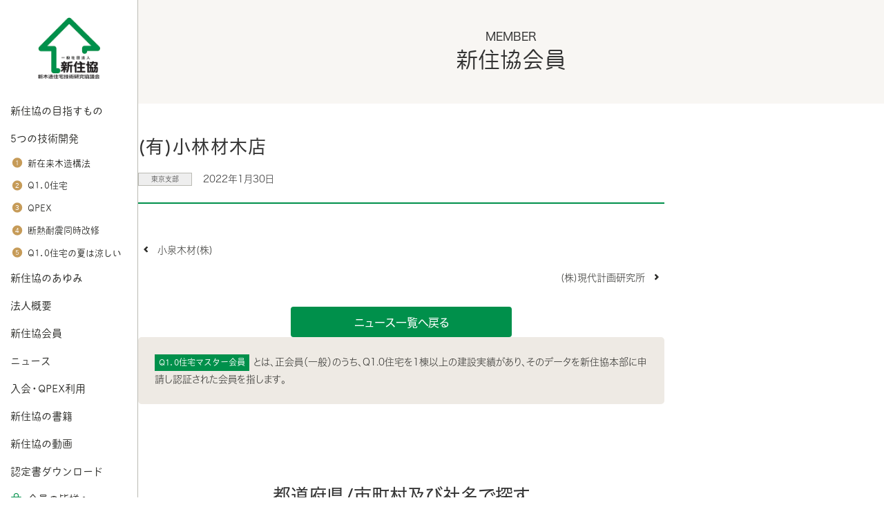

--- FILE ---
content_type: text/html; charset=UTF-8
request_url: https://shinjukyo.gr.jp/member/%E6%9C%89%E5%B0%8F%E6%9E%97%E6%9D%90%E6%9C%A8%E5%BA%97/
body_size: 73095
content:
<!doctype html>
<html lang="ja">
<head>
	<meta charset="UTF-8">
	<meta name="viewport" content="width=device-width, initial-scale=1">
	<meta http-equiv="x-ua-compatible" content="ie=edge">

	<meta name='robots' content='index, follow, max-image-preview:large, max-snippet:-1, max-video-preview:-1' />

	<!-- This site is optimized with the Yoast SEO plugin v26.8 - https://yoast.com/product/yoast-seo-wordpress/ -->
	<title>(有)小林材木店 - 新木造住宅技術研究協議会</title>
	<link rel="canonical" href="https://shinjukyo.gr.jp/member/有小林材木店/" />
	<meta property="og:locale" content="ja_JP" />
	<meta property="og:type" content="article" />
	<meta property="og:title" content="(有)小林材木店 - 新木造住宅技術研究協議会" />
	<meta property="og:url" content="https://shinjukyo.gr.jp/member/有小林材木店/" />
	<meta property="og:site_name" content="新木造住宅技術研究協議会" />
	<meta property="og:image" content="https://shinjukyo.gr.jp/wordpress/wp-content/uploads/2022/03/ogp.jpg" />
	<meta property="og:image:width" content="1200" />
	<meta property="og:image:height" content="630" />
	<meta property="og:image:type" content="image/jpeg" />
	<meta name="twitter:card" content="summary_large_image" />
	<script type="application/ld+json" class="yoast-schema-graph">{"@context":"https://schema.org","@graph":[{"@type":"WebPage","@id":"https://shinjukyo.gr.jp/member/%e6%9c%89%e5%b0%8f%e6%9e%97%e6%9d%90%e6%9c%a8%e5%ba%97/","url":"https://shinjukyo.gr.jp/member/%e6%9c%89%e5%b0%8f%e6%9e%97%e6%9d%90%e6%9c%a8%e5%ba%97/","name":"(有)小林材木店 - 新木造住宅技術研究協議会","isPartOf":{"@id":"https://shinjukyo.gr.jp/#website"},"datePublished":"2022-01-30T09:38:38+00:00","breadcrumb":{"@id":"https://shinjukyo.gr.jp/member/%e6%9c%89%e5%b0%8f%e6%9e%97%e6%9d%90%e6%9c%a8%e5%ba%97/#breadcrumb"},"inLanguage":"ja","potentialAction":[{"@type":"ReadAction","target":["https://shinjukyo.gr.jp/member/%e6%9c%89%e5%b0%8f%e6%9e%97%e6%9d%90%e6%9c%a8%e5%ba%97/"]}]},{"@type":"BreadcrumbList","@id":"https://shinjukyo.gr.jp/member/%e6%9c%89%e5%b0%8f%e6%9e%97%e6%9d%90%e6%9c%a8%e5%ba%97/#breadcrumb","itemListElement":[{"@type":"ListItem","position":1,"name":"ホーム","item":"https://shinjukyo.gr.jp/"},{"@type":"ListItem","position":2,"name":"新住協会員","item":"https://shinjukyo.gr.jp/member/"},{"@type":"ListItem","position":3,"name":"(有)小林材木店"}]},{"@type":"WebSite","@id":"https://shinjukyo.gr.jp/#website","url":"https://shinjukyo.gr.jp/","name":"新木造住宅技術研究協議会","description":"","potentialAction":[{"@type":"SearchAction","target":{"@type":"EntryPoint","urlTemplate":"https://shinjukyo.gr.jp/?s={search_term_string}"},"query-input":{"@type":"PropertyValueSpecification","valueRequired":true,"valueName":"search_term_string"}}],"inLanguage":"ja"}]}</script>
	<!-- / Yoast SEO plugin. -->


<link rel="alternate" type="application/rss+xml" title="新木造住宅技術研究協議会 &raquo; フィード" href="https://shinjukyo.gr.jp/feed/" />
<link rel="alternate" type="application/rss+xml" title="新木造住宅技術研究協議会 &raquo; コメントフィード" href="https://shinjukyo.gr.jp/comments/feed/" />
<link rel="alternate" title="oEmbed (JSON)" type="application/json+oembed" href="https://shinjukyo.gr.jp/wp-json/oembed/1.0/embed?url=https%3A%2F%2Fshinjukyo.gr.jp%2Fmember%2F%25e6%259c%2589%25e5%25b0%258f%25e6%259e%2597%25e6%259d%2590%25e6%259c%25a8%25e5%25ba%2597%2F" />
<link rel="alternate" title="oEmbed (XML)" type="text/xml+oembed" href="https://shinjukyo.gr.jp/wp-json/oembed/1.0/embed?url=https%3A%2F%2Fshinjukyo.gr.jp%2Fmember%2F%25e6%259c%2589%25e5%25b0%258f%25e6%259e%2597%25e6%259d%2590%25e6%259c%25a8%25e5%25ba%2597%2F&#038;format=xml" />
<style id='wp-img-auto-sizes-contain-inline-css'>
img:is([sizes=auto i],[sizes^="auto," i]){contain-intrinsic-size:3000px 1500px}
/*# sourceURL=wp-img-auto-sizes-contain-inline-css */
</style>
<style id='wp-emoji-styles-inline-css'>

	img.wp-smiley, img.emoji {
		display: inline !important;
		border: none !important;
		box-shadow: none !important;
		height: 1em !important;
		width: 1em !important;
		margin: 0 0.07em !important;
		vertical-align: -0.1em !important;
		background: none !important;
		padding: 0 !important;
	}
/*# sourceURL=wp-emoji-styles-inline-css */
</style>
<style id='wp-block-library-inline-css'>
:root{--wp-block-synced-color:#7a00df;--wp-block-synced-color--rgb:122,0,223;--wp-bound-block-color:var(--wp-block-synced-color);--wp-editor-canvas-background:#ddd;--wp-admin-theme-color:#007cba;--wp-admin-theme-color--rgb:0,124,186;--wp-admin-theme-color-darker-10:#006ba1;--wp-admin-theme-color-darker-10--rgb:0,107,160.5;--wp-admin-theme-color-darker-20:#005a87;--wp-admin-theme-color-darker-20--rgb:0,90,135;--wp-admin-border-width-focus:2px}@media (min-resolution:192dpi){:root{--wp-admin-border-width-focus:1.5px}}.wp-element-button{cursor:pointer}:root .has-very-light-gray-background-color{background-color:#eee}:root .has-very-dark-gray-background-color{background-color:#313131}:root .has-very-light-gray-color{color:#eee}:root .has-very-dark-gray-color{color:#313131}:root .has-vivid-green-cyan-to-vivid-cyan-blue-gradient-background{background:linear-gradient(135deg,#00d084,#0693e3)}:root .has-purple-crush-gradient-background{background:linear-gradient(135deg,#34e2e4,#4721fb 50%,#ab1dfe)}:root .has-hazy-dawn-gradient-background{background:linear-gradient(135deg,#faaca8,#dad0ec)}:root .has-subdued-olive-gradient-background{background:linear-gradient(135deg,#fafae1,#67a671)}:root .has-atomic-cream-gradient-background{background:linear-gradient(135deg,#fdd79a,#004a59)}:root .has-nightshade-gradient-background{background:linear-gradient(135deg,#330968,#31cdcf)}:root .has-midnight-gradient-background{background:linear-gradient(135deg,#020381,#2874fc)}:root{--wp--preset--font-size--normal:16px;--wp--preset--font-size--huge:42px}.has-regular-font-size{font-size:1em}.has-larger-font-size{font-size:2.625em}.has-normal-font-size{font-size:var(--wp--preset--font-size--normal)}.has-huge-font-size{font-size:var(--wp--preset--font-size--huge)}.has-text-align-center{text-align:center}.has-text-align-left{text-align:left}.has-text-align-right{text-align:right}.has-fit-text{white-space:nowrap!important}#end-resizable-editor-section{display:none}.aligncenter{clear:both}.items-justified-left{justify-content:flex-start}.items-justified-center{justify-content:center}.items-justified-right{justify-content:flex-end}.items-justified-space-between{justify-content:space-between}.screen-reader-text{border:0;clip-path:inset(50%);height:1px;margin:-1px;overflow:hidden;padding:0;position:absolute;width:1px;word-wrap:normal!important}.screen-reader-text:focus{background-color:#ddd;clip-path:none;color:#444;display:block;font-size:1em;height:auto;left:5px;line-height:normal;padding:15px 23px 14px;text-decoration:none;top:5px;width:auto;z-index:100000}html :where(.has-border-color){border-style:solid}html :where([style*=border-top-color]){border-top-style:solid}html :where([style*=border-right-color]){border-right-style:solid}html :where([style*=border-bottom-color]){border-bottom-style:solid}html :where([style*=border-left-color]){border-left-style:solid}html :where([style*=border-width]){border-style:solid}html :where([style*=border-top-width]){border-top-style:solid}html :where([style*=border-right-width]){border-right-style:solid}html :where([style*=border-bottom-width]){border-bottom-style:solid}html :where([style*=border-left-width]){border-left-style:solid}html :where(img[class*=wp-image-]){height:auto;max-width:100%}:where(figure){margin:0 0 1em}html :where(.is-position-sticky){--wp-admin--admin-bar--position-offset:var(--wp-admin--admin-bar--height,0px)}@media screen and (max-width:600px){html :where(.is-position-sticky){--wp-admin--admin-bar--position-offset:0px}}

/*# sourceURL=wp-block-library-inline-css */
</style><style id='wp-block-image-inline-css'>
.wp-block-image>a,.wp-block-image>figure>a{display:inline-block}.wp-block-image img{box-sizing:border-box;height:auto;max-width:100%;vertical-align:bottom}@media not (prefers-reduced-motion){.wp-block-image img.hide{visibility:hidden}.wp-block-image img.show{animation:show-content-image .4s}}.wp-block-image[style*=border-radius] img,.wp-block-image[style*=border-radius]>a{border-radius:inherit}.wp-block-image.has-custom-border img{box-sizing:border-box}.wp-block-image.aligncenter{text-align:center}.wp-block-image.alignfull>a,.wp-block-image.alignwide>a{width:100%}.wp-block-image.alignfull img,.wp-block-image.alignwide img{height:auto;width:100%}.wp-block-image .aligncenter,.wp-block-image .alignleft,.wp-block-image .alignright,.wp-block-image.aligncenter,.wp-block-image.alignleft,.wp-block-image.alignright{display:table}.wp-block-image .aligncenter>figcaption,.wp-block-image .alignleft>figcaption,.wp-block-image .alignright>figcaption,.wp-block-image.aligncenter>figcaption,.wp-block-image.alignleft>figcaption,.wp-block-image.alignright>figcaption{caption-side:bottom;display:table-caption}.wp-block-image .alignleft{float:left;margin:.5em 1em .5em 0}.wp-block-image .alignright{float:right;margin:.5em 0 .5em 1em}.wp-block-image .aligncenter{margin-left:auto;margin-right:auto}.wp-block-image :where(figcaption){margin-bottom:1em;margin-top:.5em}.wp-block-image.is-style-circle-mask img{border-radius:9999px}@supports ((-webkit-mask-image:none) or (mask-image:none)) or (-webkit-mask-image:none){.wp-block-image.is-style-circle-mask img{border-radius:0;-webkit-mask-image:url('data:image/svg+xml;utf8,<svg viewBox="0 0 100 100" xmlns="http://www.w3.org/2000/svg"><circle cx="50" cy="50" r="50"/></svg>');mask-image:url('data:image/svg+xml;utf8,<svg viewBox="0 0 100 100" xmlns="http://www.w3.org/2000/svg"><circle cx="50" cy="50" r="50"/></svg>');mask-mode:alpha;-webkit-mask-position:center;mask-position:center;-webkit-mask-repeat:no-repeat;mask-repeat:no-repeat;-webkit-mask-size:contain;mask-size:contain}}:root :where(.wp-block-image.is-style-rounded img,.wp-block-image .is-style-rounded img){border-radius:9999px}.wp-block-image figure{margin:0}.wp-lightbox-container{display:flex;flex-direction:column;position:relative}.wp-lightbox-container img{cursor:zoom-in}.wp-lightbox-container img:hover+button{opacity:1}.wp-lightbox-container button{align-items:center;backdrop-filter:blur(16px) saturate(180%);background-color:#5a5a5a40;border:none;border-radius:4px;cursor:zoom-in;display:flex;height:20px;justify-content:center;opacity:0;padding:0;position:absolute;right:16px;text-align:center;top:16px;width:20px;z-index:100}@media not (prefers-reduced-motion){.wp-lightbox-container button{transition:opacity .2s ease}}.wp-lightbox-container button:focus-visible{outline:3px auto #5a5a5a40;outline:3px auto -webkit-focus-ring-color;outline-offset:3px}.wp-lightbox-container button:hover{cursor:pointer;opacity:1}.wp-lightbox-container button:focus{opacity:1}.wp-lightbox-container button:focus,.wp-lightbox-container button:hover,.wp-lightbox-container button:not(:hover):not(:active):not(.has-background){background-color:#5a5a5a40;border:none}.wp-lightbox-overlay{box-sizing:border-box;cursor:zoom-out;height:100vh;left:0;overflow:hidden;position:fixed;top:0;visibility:hidden;width:100%;z-index:100000}.wp-lightbox-overlay .close-button{align-items:center;cursor:pointer;display:flex;justify-content:center;min-height:40px;min-width:40px;padding:0;position:absolute;right:calc(env(safe-area-inset-right) + 16px);top:calc(env(safe-area-inset-top) + 16px);z-index:5000000}.wp-lightbox-overlay .close-button:focus,.wp-lightbox-overlay .close-button:hover,.wp-lightbox-overlay .close-button:not(:hover):not(:active):not(.has-background){background:none;border:none}.wp-lightbox-overlay .lightbox-image-container{height:var(--wp--lightbox-container-height);left:50%;overflow:hidden;position:absolute;top:50%;transform:translate(-50%,-50%);transform-origin:top left;width:var(--wp--lightbox-container-width);z-index:9999999999}.wp-lightbox-overlay .wp-block-image{align-items:center;box-sizing:border-box;display:flex;height:100%;justify-content:center;margin:0;position:relative;transform-origin:0 0;width:100%;z-index:3000000}.wp-lightbox-overlay .wp-block-image img{height:var(--wp--lightbox-image-height);min-height:var(--wp--lightbox-image-height);min-width:var(--wp--lightbox-image-width);width:var(--wp--lightbox-image-width)}.wp-lightbox-overlay .wp-block-image figcaption{display:none}.wp-lightbox-overlay button{background:none;border:none}.wp-lightbox-overlay .scrim{background-color:#fff;height:100%;opacity:.9;position:absolute;width:100%;z-index:2000000}.wp-lightbox-overlay.active{visibility:visible}@media not (prefers-reduced-motion){.wp-lightbox-overlay.active{animation:turn-on-visibility .25s both}.wp-lightbox-overlay.active img{animation:turn-on-visibility .35s both}.wp-lightbox-overlay.show-closing-animation:not(.active){animation:turn-off-visibility .35s both}.wp-lightbox-overlay.show-closing-animation:not(.active) img{animation:turn-off-visibility .25s both}.wp-lightbox-overlay.zoom.active{animation:none;opacity:1;visibility:visible}.wp-lightbox-overlay.zoom.active .lightbox-image-container{animation:lightbox-zoom-in .4s}.wp-lightbox-overlay.zoom.active .lightbox-image-container img{animation:none}.wp-lightbox-overlay.zoom.active .scrim{animation:turn-on-visibility .4s forwards}.wp-lightbox-overlay.zoom.show-closing-animation:not(.active){animation:none}.wp-lightbox-overlay.zoom.show-closing-animation:not(.active) .lightbox-image-container{animation:lightbox-zoom-out .4s}.wp-lightbox-overlay.zoom.show-closing-animation:not(.active) .lightbox-image-container img{animation:none}.wp-lightbox-overlay.zoom.show-closing-animation:not(.active) .scrim{animation:turn-off-visibility .4s forwards}}@keyframes show-content-image{0%{visibility:hidden}99%{visibility:hidden}to{visibility:visible}}@keyframes turn-on-visibility{0%{opacity:0}to{opacity:1}}@keyframes turn-off-visibility{0%{opacity:1;visibility:visible}99%{opacity:0;visibility:visible}to{opacity:0;visibility:hidden}}@keyframes lightbox-zoom-in{0%{transform:translate(calc((-100vw + var(--wp--lightbox-scrollbar-width))/2 + var(--wp--lightbox-initial-left-position)),calc(-50vh + var(--wp--lightbox-initial-top-position))) scale(var(--wp--lightbox-scale))}to{transform:translate(-50%,-50%) scale(1)}}@keyframes lightbox-zoom-out{0%{transform:translate(-50%,-50%) scale(1);visibility:visible}99%{visibility:visible}to{transform:translate(calc((-100vw + var(--wp--lightbox-scrollbar-width))/2 + var(--wp--lightbox-initial-left-position)),calc(-50vh + var(--wp--lightbox-initial-top-position))) scale(var(--wp--lightbox-scale));visibility:hidden}}
/*# sourceURL=https://shinjukyo.gr.jp/wordpress/wp-includes/blocks/image/style.min.css */
</style>
<style id='wp-block-columns-inline-css'>
.wp-block-columns{box-sizing:border-box;display:flex;flex-wrap:wrap!important}@media (min-width:782px){.wp-block-columns{flex-wrap:nowrap!important}}.wp-block-columns{align-items:normal!important}.wp-block-columns.are-vertically-aligned-top{align-items:flex-start}.wp-block-columns.are-vertically-aligned-center{align-items:center}.wp-block-columns.are-vertically-aligned-bottom{align-items:flex-end}@media (max-width:781px){.wp-block-columns:not(.is-not-stacked-on-mobile)>.wp-block-column{flex-basis:100%!important}}@media (min-width:782px){.wp-block-columns:not(.is-not-stacked-on-mobile)>.wp-block-column{flex-basis:0;flex-grow:1}.wp-block-columns:not(.is-not-stacked-on-mobile)>.wp-block-column[style*=flex-basis]{flex-grow:0}}.wp-block-columns.is-not-stacked-on-mobile{flex-wrap:nowrap!important}.wp-block-columns.is-not-stacked-on-mobile>.wp-block-column{flex-basis:0;flex-grow:1}.wp-block-columns.is-not-stacked-on-mobile>.wp-block-column[style*=flex-basis]{flex-grow:0}:where(.wp-block-columns){margin-bottom:1.75em}:where(.wp-block-columns.has-background){padding:1.25em 2.375em}.wp-block-column{flex-grow:1;min-width:0;overflow-wrap:break-word;word-break:break-word}.wp-block-column.is-vertically-aligned-top{align-self:flex-start}.wp-block-column.is-vertically-aligned-center{align-self:center}.wp-block-column.is-vertically-aligned-bottom{align-self:flex-end}.wp-block-column.is-vertically-aligned-stretch{align-self:stretch}.wp-block-column.is-vertically-aligned-bottom,.wp-block-column.is-vertically-aligned-center,.wp-block-column.is-vertically-aligned-top{width:100%}
/*# sourceURL=https://shinjukyo.gr.jp/wordpress/wp-includes/blocks/columns/style.min.css */
</style>
<style id='wp-block-group-inline-css'>
.wp-block-group{box-sizing:border-box}:where(.wp-block-group.wp-block-group-is-layout-constrained){position:relative}
/*# sourceURL=https://shinjukyo.gr.jp/wordpress/wp-includes/blocks/group/style.min.css */
</style>
<style id='snow-monkey-blocks-section-style-inline-css'>
.smb-section{--smb-section--color:currentColor;--smb-section--min-height:0px;--smb-section--padding:var(--_padding3);--smb-section--subtitle-color:inherit;--smb-section--contents-wrapper-width:100%;--smb-section--background-color:#0000;--smb-section--background-image:initial;--smb-section--background-transform:initial;--smb-section--background-top:0;--smb-section--background-right:0;--smb-section--background-bottom:0;--smb-section--background-left:0;--smb-section--background-texture-image:initial;--smb-section--background-texture-opacity:1;--smb-section--fixed-background-color:#0000;--smb-section--fixed-background-image:initial;--smb-section--fixed-background-texture-image:initial;--smb-section--fixed-background-texture-opacity:1;--smb-section--dividers-top:0%;--smb-section--dividers-bottom:0%;--smb-section--top-divider-level:0px;--smb-section--bottom-divider-level:0px;--smb-section--background-text-color:inherit;--smb-section--background-text-opacity:0.2;--smb-section--background-text-font-size:inherit;--smb-section--background-text-line-height:inherit;--smb-section--background-text-top:initial;--smb-section--background-text-right:initial;--smb-section--background-text-bottom:initial;--smb-section--background-text-left:initial;align-items:center;color:var(--smb-section--color);display:flex;min-height:var(--smb-section--min-height);padding:var(--smb-section--padding) 0;position:relative}.smb-section__background-text,.smb-section__fixed-background{bottom:0;left:0;position:absolute;right:0;top:0}.smb-section__background__texture,.smb-section__fixed-background__texture{bottom:0;left:0;mix-blend-mode:multiply;position:absolute;right:0;top:0}.smb-section__background{background-color:var(--smb-section--background-color);background-image:var(--smb-section--background-image);bottom:var(--smb-section--background-bottom);left:var(--smb-section--background-left);position:absolute;right:var(--smb-section--background-right);top:var(--smb-section--background-top);transform:var(--smb-section--background-transform)}.smb-section__background__texture{background-image:var(--smb-section--background-texture-image);opacity:var(--smb-section--background-texture-opacity)}.smb-section__fixed-background{background-color:var(--smb-section--fixed-background-color);background-image:var(--smb-section--fixed-background-image);padding-bottom:var(--smb-section--bottom-divider-level);padding-top:var(--smb-section--top-divider-level)}.smb-section__fixed-background__texture{background-image:var(--smb-section--fixed-background-texture-image);opacity:var(--smb-section--fixed-background-texture-opacity)}.smb-section__background-text{height:100%;overflow:hidden;position:relative}.smb-section__background-text__text{bottom:var(--smb-section--background-text-bottom);color:var(--smb-section--background-text-color);font-size:var(--smb-section--background-text-font-size);font-weight:700;left:var(--smb-section--background-text-left);line-height:var(--smb-section--background-text-line-height);max-width:100%;opacity:var(--smb-section--background-text-opacity);position:absolute;right:var(--smb-section--background-text-right);top:var(--smb-section--background-text-top)}.smb-section__dividers{bottom:var(--smb-section--dividers-bottom);left:0;overflow:hidden;position:absolute;right:0;top:var(--smb-section--dividers-top)}.smb-section__divider{font-size:0;left:-1px;line-height:1;position:absolute;right:-1px}.smb-section__divider svg{height:auto;left:0;max-height:100px;position:absolute;right:0;width:100%}.smb-section__divider--top{top:-1px}.smb-section__divider--top svg{top:0;transform:rotate(180deg)}.smb-section__divider--bottom{bottom:-1px}.smb-section__divider--bottom svg{bottom:0}.smb-section__divider--triangle svg{margin:0 auto;max-width:200px}.smb-section__inner{align-items:center;display:flex;flex:1 1 auto;flex-wrap:wrap;max-width:100%;position:relative}.smb-section__inner>.c-container{position:relative}.smb-section__inner>.c-container.alignfull,.smb-section__inner>.c-container.alignwide{flex-grow:1}.smb-section__inner>.c-container.alignwide{max-width:var(--wp--style--global--wide-size)}.smb-section__inner[class*=is-content-justification-]>.c-container{display:flex}.smb-section__inner[class*=is-content-justification-]>.c-container>.smb-section__contents-wrapper{margin-left:0;margin-right:0}.smb-section__inner.is-content-justification-left>.c-container{justify-content:flex-start}.smb-section__inner.is-content-justification-center>.c-container{justify-content:center}.smb-section__inner.is-content-justification-right>.c-container{justify-content:flex-end}.smb-section__contents-wrapper{margin-left:auto;margin-right:auto;max-width:min(100%,var(--smb-section--contents-wrapper-width));width:auto}.smb-section__contents-wrapper>*+*{margin-top:var(--_margin2)}.smb-section__contents-wrapper--center>.smb-section__header,.smb-section__contents-wrapper--center>.smb-section__header .c-container,.smb-section__contents-wrapper--left>.smb-section__header,.smb-section__contents-wrapper--left>.smb-section__header .c-container,.smb-section__contents-wrapper--right>.smb-section__header,.smb-section__contents-wrapper--right>.smb-section__header .c-container{text-align:inherit}.smb-section__contents-wrapper--left>.smb-section__header .smb-section__lede-wrapper,.smb-section__contents-wrapper--right>.smb-section__header .smb-section__lede-wrapper{display:block}.smb-section__contents-wrapper--left{text-align:left}.smb-section__contents-wrapper--center{text-align:center}.smb-section__contents-wrapper--right{text-align:right}.smb-section__header,.smb-section__subtitle,.smb-section__title{text-align:center}.smb-section__header>*,.smb-section__header>.c-container>*{margin-bottom:0;margin-top:0;text-align:inherit}.smb-section__header>*+*,.smb-section__header>.c-container>*+*{margin-top:var(--_margin-2)}.smb-section__header>*+.smb-section__lede,.smb-section__header>*+.smb-section__lede-wrapper{margin-top:var(--_margin1)}.smb-section__subtitle{color:var(--smb-section--subtitle-color);--_font-size-level:-2;font-size:var(--_font-size);font-weight:700;line-height:var(--_line-height)}.smb-section__title{--_font-size-level:4;font-size:var(--_fluid-font-size);line-height:var(--_line-height)}.smb-section__lede-wrapper{display:flex;justify-content:center}.smb-section__lede{--_font-size-level:-1;font-size:var(--_font-size);line-height:var(--_line-height)}.smb-section__body{max-width:100%}.smb-section [data-is-text-align=left]{text-align:left}.smb-section--left>.smb-section__inner>.c-container>.smb-section__lede-wrapper,.smb-section--right>.smb-section__inner>.c-container>.smb-section__lede-wrapper{display:block}.smb-section--left>.smb-section__inner>.c-container>.smb-section__body,.smb-section--left>.smb-section__inner>.c-container>.smb-section__lede-wrapper>.smb-section__lede,.smb-section--left>.smb-section__inner>.c-container>.smb-section__subtitle,.smb-section--left>.smb-section__inner>.c-container>.smb-section__title{text-align:left}.smb-section--center>.smb-section__inner>.c-container>.smb-section__body,.smb-section--center>.smb-section__inner>.c-container>.smb-section__subtitle,.smb-section--center>.smb-section__inner>.c-container>.smb-section__title{text-align:center}.smb-section--right>.smb-section__inner>.c-container>.smb-section__body,.smb-section--right>.smb-section__inner>.c-container>.smb-section__lede-wrapper>.smb-section__lede,.smb-section--right>.smb-section__inner>.c-container>.smb-section__subtitle,.smb-section--right>.smb-section__inner>.c-container>.smb-section__title{text-align:right}.smb-section--wide{--smb-section--min-height:75vh}.smb-section--full{--smb-section--min-height:100vh}.smb-section--top-divider-no-overlay>.smb-section__inner{padding-top:max(var(--smb-section--top-divider-level),var(--smb-section--top-divider-level)*-1)}.smb-section--bottom-divider-no-overlay>.smb-section__inner{padding-bottom:max(var(--smb-section--bottom-divider-level),var(--smb-section--bottom-divider-level)*-1)}.smb-section.is-content-justification-center>.smb-section__inner>.c-container,.smb-section.is-content-justification-left>.smb-section__inner>.c-container,.smb-section.is-content-justification-right>.smb-section__inner>.c-container{display:flex;flex-wrap:wrap}.smb-section.is-content-justification-center>.smb-section__inner>.c-container>.smb-section__body,.smb-section.is-content-justification-center>.smb-section__inner>.c-container>.smb-section__lede-wrapper,.smb-section.is-content-justification-center>.smb-section__inner>.c-container>.smb-section__subtitle,.smb-section.is-content-justification-center>.smb-section__inner>.c-container>.smb-section__title,.smb-section.is-content-justification-left>.smb-section__inner>.c-container>.smb-section__body,.smb-section.is-content-justification-left>.smb-section__inner>.c-container>.smb-section__lede-wrapper,.smb-section.is-content-justification-left>.smb-section__inner>.c-container>.smb-section__subtitle,.smb-section.is-content-justification-left>.smb-section__inner>.c-container>.smb-section__title,.smb-section.is-content-justification-right>.smb-section__inner>.c-container>.smb-section__body,.smb-section.is-content-justification-right>.smb-section__inner>.c-container>.smb-section__lede-wrapper,.smb-section.is-content-justification-right>.smb-section__inner>.c-container>.smb-section__subtitle,.smb-section.is-content-justification-right>.smb-section__inner>.c-container>.smb-section__title{flex:1 1 100%}.smb-section.is-content-justification-center>.smb-section__inner>.c-container>.smb-section__contents-wrapper,.smb-section.is-content-justification-left>.smb-section__inner>.c-container>.smb-section__contents-wrapper,.smb-section.is-content-justification-right>.smb-section__inner>.c-container>.smb-section__contents-wrapper{margin-left:0;margin-right:0}.smb-section.is-content-justification-left>.smb-section__inner>.c-container{justify-content:flex-start}.smb-section.is-content-justification-center>.smb-section__inner>.c-container{justify-content:center}.smb-section.is-content-justification-right>.smb-section__inner>.c-container{justify-content:flex-end}.smb-section.is-items-alignment-top{align-items:flex-start}.smb-section.is-items-alignment-center{align-items:center}.smb-section.is-items-alignment-bottom{align-items:flex-end}:where(.smb-section__body.is-layout-constrained>*){--wp--style--global--content-size:100%;--wp--style--global--wide-size:100%}

/*# sourceURL=https://shinjukyo.gr.jp/wordpress/wp-content/plugins/snow-monkey-blocks/dist/blocks/section/style-index.css */
</style>
<style id='global-styles-inline-css'>
:root{--wp--preset--aspect-ratio--square: 1;--wp--preset--aspect-ratio--4-3: 4/3;--wp--preset--aspect-ratio--3-4: 3/4;--wp--preset--aspect-ratio--3-2: 3/2;--wp--preset--aspect-ratio--2-3: 2/3;--wp--preset--aspect-ratio--16-9: 16/9;--wp--preset--aspect-ratio--9-16: 9/16;--wp--preset--color--black: #000000;--wp--preset--color--cyan-bluish-gray: #abb8c3;--wp--preset--color--white: #ffffff;--wp--preset--color--pale-pink: #f78da7;--wp--preset--color--vivid-red: #cf2e2e;--wp--preset--color--luminous-vivid-orange: #ff6900;--wp--preset--color--luminous-vivid-amber: #fcb900;--wp--preset--color--light-green-cyan: #7bdcb5;--wp--preset--color--vivid-green-cyan: #00d084;--wp--preset--color--pale-cyan-blue: #8ed1fc;--wp--preset--color--vivid-cyan-blue: #0693e3;--wp--preset--color--vivid-purple: #9b51e0;--wp--preset--color--default: #30302d;--wp--preset--color--first: #00904b;--wp--preset--color--third: #b54725;--wp--preset--color--second: #ce9b58;--wp--preset--color--second-light: #efd170;--wp--preset--color--default-fade: #f8f6f3;--wp--preset--color--first-fade: #e5eee4;--wp--preset--color--second-fade: #e8d6bd;--wp--preset--color--inverse: #fff;--wp--preset--gradient--vivid-cyan-blue-to-vivid-purple: linear-gradient(135deg,rgb(6,147,227) 0%,rgb(155,81,224) 100%);--wp--preset--gradient--light-green-cyan-to-vivid-green-cyan: linear-gradient(135deg,rgb(122,220,180) 0%,rgb(0,208,130) 100%);--wp--preset--gradient--luminous-vivid-amber-to-luminous-vivid-orange: linear-gradient(135deg,rgb(252,185,0) 0%,rgb(255,105,0) 100%);--wp--preset--gradient--luminous-vivid-orange-to-vivid-red: linear-gradient(135deg,rgb(255,105,0) 0%,rgb(207,46,46) 100%);--wp--preset--gradient--very-light-gray-to-cyan-bluish-gray: linear-gradient(135deg,rgb(238,238,238) 0%,rgb(169,184,195) 100%);--wp--preset--gradient--cool-to-warm-spectrum: linear-gradient(135deg,rgb(74,234,220) 0%,rgb(151,120,209) 20%,rgb(207,42,186) 40%,rgb(238,44,130) 60%,rgb(251,105,98) 80%,rgb(254,248,76) 100%);--wp--preset--gradient--blush-light-purple: linear-gradient(135deg,rgb(255,206,236) 0%,rgb(152,150,240) 100%);--wp--preset--gradient--blush-bordeaux: linear-gradient(135deg,rgb(254,205,165) 0%,rgb(254,45,45) 50%,rgb(107,0,62) 100%);--wp--preset--gradient--luminous-dusk: linear-gradient(135deg,rgb(255,203,112) 0%,rgb(199,81,192) 50%,rgb(65,88,208) 100%);--wp--preset--gradient--pale-ocean: linear-gradient(135deg,rgb(255,245,203) 0%,rgb(182,227,212) 50%,rgb(51,167,181) 100%);--wp--preset--gradient--electric-grass: linear-gradient(135deg,rgb(202,248,128) 0%,rgb(113,206,126) 100%);--wp--preset--gradient--midnight: linear-gradient(135deg,rgb(2,3,129) 0%,rgb(40,116,252) 100%);--wp--preset--font-size--small: 13px;--wp--preset--font-size--medium: 20px;--wp--preset--font-size--large: 36px;--wp--preset--font-size--x-large: 42px;--wp--preset--spacing--20: 0.44rem;--wp--preset--spacing--30: 0.67rem;--wp--preset--spacing--40: 1rem;--wp--preset--spacing--50: 1.5rem;--wp--preset--spacing--60: 2.25rem;--wp--preset--spacing--70: 3.38rem;--wp--preset--spacing--80: 5.06rem;--wp--preset--shadow--natural: 6px 6px 9px rgba(0, 0, 0, 0.2);--wp--preset--shadow--deep: 12px 12px 50px rgba(0, 0, 0, 0.4);--wp--preset--shadow--sharp: 6px 6px 0px rgba(0, 0, 0, 0.2);--wp--preset--shadow--outlined: 6px 6px 0px -3px rgb(255, 255, 255), 6px 6px rgb(0, 0, 0);--wp--preset--shadow--crisp: 6px 6px 0px rgb(0, 0, 0);}:where(.is-layout-flex){gap: 0.5em;}:where(.is-layout-grid){gap: 0.5em;}body .is-layout-flex{display: flex;}.is-layout-flex{flex-wrap: wrap;align-items: center;}.is-layout-flex > :is(*, div){margin: 0;}body .is-layout-grid{display: grid;}.is-layout-grid > :is(*, div){margin: 0;}:where(.wp-block-columns.is-layout-flex){gap: 2em;}:where(.wp-block-columns.is-layout-grid){gap: 2em;}:where(.wp-block-post-template.is-layout-flex){gap: 1.25em;}:where(.wp-block-post-template.is-layout-grid){gap: 1.25em;}.has-black-color{color: var(--wp--preset--color--black) !important;}.has-cyan-bluish-gray-color{color: var(--wp--preset--color--cyan-bluish-gray) !important;}.has-white-color{color: var(--wp--preset--color--white) !important;}.has-pale-pink-color{color: var(--wp--preset--color--pale-pink) !important;}.has-vivid-red-color{color: var(--wp--preset--color--vivid-red) !important;}.has-luminous-vivid-orange-color{color: var(--wp--preset--color--luminous-vivid-orange) !important;}.has-luminous-vivid-amber-color{color: var(--wp--preset--color--luminous-vivid-amber) !important;}.has-light-green-cyan-color{color: var(--wp--preset--color--light-green-cyan) !important;}.has-vivid-green-cyan-color{color: var(--wp--preset--color--vivid-green-cyan) !important;}.has-pale-cyan-blue-color{color: var(--wp--preset--color--pale-cyan-blue) !important;}.has-vivid-cyan-blue-color{color: var(--wp--preset--color--vivid-cyan-blue) !important;}.has-vivid-purple-color{color: var(--wp--preset--color--vivid-purple) !important;}.has-black-background-color{background-color: var(--wp--preset--color--black) !important;}.has-cyan-bluish-gray-background-color{background-color: var(--wp--preset--color--cyan-bluish-gray) !important;}.has-white-background-color{background-color: var(--wp--preset--color--white) !important;}.has-pale-pink-background-color{background-color: var(--wp--preset--color--pale-pink) !important;}.has-vivid-red-background-color{background-color: var(--wp--preset--color--vivid-red) !important;}.has-luminous-vivid-orange-background-color{background-color: var(--wp--preset--color--luminous-vivid-orange) !important;}.has-luminous-vivid-amber-background-color{background-color: var(--wp--preset--color--luminous-vivid-amber) !important;}.has-light-green-cyan-background-color{background-color: var(--wp--preset--color--light-green-cyan) !important;}.has-vivid-green-cyan-background-color{background-color: var(--wp--preset--color--vivid-green-cyan) !important;}.has-pale-cyan-blue-background-color{background-color: var(--wp--preset--color--pale-cyan-blue) !important;}.has-vivid-cyan-blue-background-color{background-color: var(--wp--preset--color--vivid-cyan-blue) !important;}.has-vivid-purple-background-color{background-color: var(--wp--preset--color--vivid-purple) !important;}.has-black-border-color{border-color: var(--wp--preset--color--black) !important;}.has-cyan-bluish-gray-border-color{border-color: var(--wp--preset--color--cyan-bluish-gray) !important;}.has-white-border-color{border-color: var(--wp--preset--color--white) !important;}.has-pale-pink-border-color{border-color: var(--wp--preset--color--pale-pink) !important;}.has-vivid-red-border-color{border-color: var(--wp--preset--color--vivid-red) !important;}.has-luminous-vivid-orange-border-color{border-color: var(--wp--preset--color--luminous-vivid-orange) !important;}.has-luminous-vivid-amber-border-color{border-color: var(--wp--preset--color--luminous-vivid-amber) !important;}.has-light-green-cyan-border-color{border-color: var(--wp--preset--color--light-green-cyan) !important;}.has-vivid-green-cyan-border-color{border-color: var(--wp--preset--color--vivid-green-cyan) !important;}.has-pale-cyan-blue-border-color{border-color: var(--wp--preset--color--pale-cyan-blue) !important;}.has-vivid-cyan-blue-border-color{border-color: var(--wp--preset--color--vivid-cyan-blue) !important;}.has-vivid-purple-border-color{border-color: var(--wp--preset--color--vivid-purple) !important;}.has-vivid-cyan-blue-to-vivid-purple-gradient-background{background: var(--wp--preset--gradient--vivid-cyan-blue-to-vivid-purple) !important;}.has-light-green-cyan-to-vivid-green-cyan-gradient-background{background: var(--wp--preset--gradient--light-green-cyan-to-vivid-green-cyan) !important;}.has-luminous-vivid-amber-to-luminous-vivid-orange-gradient-background{background: var(--wp--preset--gradient--luminous-vivid-amber-to-luminous-vivid-orange) !important;}.has-luminous-vivid-orange-to-vivid-red-gradient-background{background: var(--wp--preset--gradient--luminous-vivid-orange-to-vivid-red) !important;}.has-very-light-gray-to-cyan-bluish-gray-gradient-background{background: var(--wp--preset--gradient--very-light-gray-to-cyan-bluish-gray) !important;}.has-cool-to-warm-spectrum-gradient-background{background: var(--wp--preset--gradient--cool-to-warm-spectrum) !important;}.has-blush-light-purple-gradient-background{background: var(--wp--preset--gradient--blush-light-purple) !important;}.has-blush-bordeaux-gradient-background{background: var(--wp--preset--gradient--blush-bordeaux) !important;}.has-luminous-dusk-gradient-background{background: var(--wp--preset--gradient--luminous-dusk) !important;}.has-pale-ocean-gradient-background{background: var(--wp--preset--gradient--pale-ocean) !important;}.has-electric-grass-gradient-background{background: var(--wp--preset--gradient--electric-grass) !important;}.has-midnight-gradient-background{background: var(--wp--preset--gradient--midnight) !important;}.has-small-font-size{font-size: var(--wp--preset--font-size--small) !important;}.has-medium-font-size{font-size: var(--wp--preset--font-size--medium) !important;}.has-large-font-size{font-size: var(--wp--preset--font-size--large) !important;}.has-x-large-font-size{font-size: var(--wp--preset--font-size--x-large) !important;}
:where(.wp-block-columns.is-layout-flex){gap: 2em;}:where(.wp-block-columns.is-layout-grid){gap: 2em;}
/*# sourceURL=global-styles-inline-css */
</style>
<style id='core-block-supports-inline-css'>
.wp-container-core-columns-is-layout-9d6595d7{flex-wrap:nowrap;}
/*# sourceURL=core-block-supports-inline-css */
</style>

<style id='classic-theme-styles-inline-css'>
/*! This file is auto-generated */
.wp-block-button__link{color:#fff;background-color:#32373c;border-radius:9999px;box-shadow:none;text-decoration:none;padding:calc(.667em + 2px) calc(1.333em + 2px);font-size:1.125em}.wp-block-file__button{background:#32373c;color:#fff;text-decoration:none}
/*# sourceURL=/wp-includes/css/classic-themes.min.css */
</style>
<link rel='stylesheet' id='browser-shots-frontend-css-css' href='https://shinjukyo.gr.jp/wordpress/wp-content/plugins/browser-shots/dist/blocks.style.build.css?ver=1.7.4' media='all' />
<link rel='stylesheet' id='spider-css' href='https://shinjukyo.gr.jp/wordpress/wp-content/plugins/snow-monkey-blocks/dist/packages/spider/dist/css/spider.css?ver=1768960728' media='all' />
<link rel='stylesheet' id='snow-monkey-blocks-css' href='https://shinjukyo.gr.jp/wordpress/wp-content/plugins/snow-monkey-blocks/dist/css/blocks.css?ver=1768960728' media='all' />
<link rel='stylesheet' id='sass-basis-css' href='https://shinjukyo.gr.jp/wordpress/wp-content/plugins/snow-monkey-blocks/dist/css/fallback.css?ver=1768960728' media='all' />
<link rel='stylesheet' id='snow-monkey-blocks/nopro-css' href='https://shinjukyo.gr.jp/wordpress/wp-content/plugins/snow-monkey-blocks/dist/css/nopro.css?ver=1768960728' media='all' />
<link rel='stylesheet' id='snow-monkey-editor-css' href='https://shinjukyo.gr.jp/wordpress/wp-content/plugins/snow-monkey-editor/dist/css/app.css?ver=1763715920' media='all' />
<link rel='stylesheet' id='snow-monkey-editor@front-css' href='https://shinjukyo.gr.jp/wordpress/wp-content/plugins/snow-monkey-editor/dist/css/front.css?ver=1763715920' media='all' />
<link rel='stylesheet' id='snow-monkey-blocks-spider-slider-style-css' href='https://shinjukyo.gr.jp/wordpress/wp-content/plugins/snow-monkey-blocks/dist/blocks/spider-slider/style-index.css?ver=1768960728' media='all' />
<link rel='stylesheet' id='contact-form-7-css' href='https://shinjukyo.gr.jp/wordpress/wp-content/plugins/contact-form-7/includes/css/styles.css?ver=6.0.6' media='all' />
<link rel='stylesheet' id='snow-monkey-editor@view-css' href='https://shinjukyo.gr.jp/wordpress/wp-content/plugins/snow-monkey-editor/dist/css/view.css?ver=1763715920' media='all' />
<link rel='stylesheet' id='ws-echo-style-css' href='https://shinjukyo.gr.jp/wordpress/wp-content/themes/shinjukyo/style.css?ver=20260121212832' media='all' />
<link rel='stylesheet' id='ws-echo-phosphor-icons-css' href='https://shinjukyo.gr.jp/wordpress/wp-content/themes/shinjukyo/css/phosphor-icons.css?ver=20260121212832' media='all' />
<link rel='stylesheet' id='ws-echo-style-echocss-css' href='https://shinjukyo.gr.jp/wordpress/wp-content/themes/shinjukyo/css/echo.min.css?ver=20260121212832' media='all' />
<link rel='stylesheet' id='ws-echo-style-theme-css' href='https://shinjukyo.gr.jp/wordpress/wp-content/themes/shinjukyo/css/theme.css?ver=20260121212832' media='all' />
<link rel='stylesheet' id='ws-echo-style-theme2-css' href='https://shinjukyo.gr.jp/wordpress/wp-content/themes/shinjukyo/css/overwrite.css?ver=20260121212832' media='all' />
<script src="https://shinjukyo.gr.jp/wordpress/wp-content/plugins/snow-monkey-blocks/dist/js/fontawesome-all.js?ver=1768960728" id="fontawesome6-js" defer data-wp-strategy="defer"></script>
<script src="https://shinjukyo.gr.jp/wordpress/wp-content/plugins/snow-monkey-blocks/dist/packages/spider/dist/js/spider.js?ver=1768960728" id="spider-js" defer data-wp-strategy="defer"></script>
<script src="https://shinjukyo.gr.jp/wordpress/wp-content/plugins/snow-monkey-editor/dist/js/app.js?ver=1763715920" id="snow-monkey-editor-js" defer data-wp-strategy="defer"></script>
<script src="https://shinjukyo.gr.jp/wordpress/wp-content/themes/shinjukyo/js/ScrollTrigger.min.js?ver=6.9" id="ws-echo-js-scrolltrigger-js"></script>
<script src="https://shinjukyo.gr.jp/wordpress/wp-content/themes/shinjukyo/js/lozad.min.js?ver=6.9" id="ws-echo-js-lozad-js"></script>
<script src="https://shinjukyo.gr.jp/wordpress/wp-includes/js/jquery/jquery.min.js?ver=3.7.1" id="jquery-core-js"></script>
<script src="https://shinjukyo.gr.jp/wordpress/wp-includes/js/jquery/jquery-migrate.min.js?ver=3.4.1" id="jquery-migrate-js"></script>
<script src="https://shinjukyo.gr.jp/wordpress/wp-content/themes/shinjukyo/js/main.js?ver=20260121212832" id="ws-echo-js-main-js"></script>
<link rel="https://api.w.org/" href="https://shinjukyo.gr.jp/wp-json/" /><link rel="alternate" title="JSON" type="application/json" href="https://shinjukyo.gr.jp/wp-json/wp/v2/member/514" /><link rel="EditURI" type="application/rsd+xml" title="RSD" href="https://shinjukyo.gr.jp/wordpress/xmlrpc.php?rsd" />
<meta name="generator" content="WordPress 6.9" />
<link rel='shortlink' href='https://shinjukyo.gr.jp/?p=514' />
<link rel="icon" href="https://shinjukyo.gr.jp/wordpress/wp-content/uploads/2022/02/cropped-favicon-32x32.png" sizes="32x32" />
<link rel="icon" href="https://shinjukyo.gr.jp/wordpress/wp-content/uploads/2022/02/cropped-favicon-192x192.png" sizes="192x192" />
<link rel="apple-touch-icon" href="https://shinjukyo.gr.jp/wordpress/wp-content/uploads/2022/02/cropped-favicon-180x180.png" />
<meta name="msapplication-TileImage" content="https://shinjukyo.gr.jp/wordpress/wp-content/uploads/2022/02/cropped-favicon-270x270.png" />
<script src="https://webfont.fontplus.jp/accessor/script/fontplus.js?nKJs-0-TROQ%3D&box=59OIzltuZ3w%3D&pm=1&aa=1&ab=2"></script>
<link rel="apple-touch-icon" sizes="180x180" href="/share/apple-touch-icon.png">
<link rel="icon" type="image/png" sizes="32x32" href="/share/favicon-32x32.png">
<link rel="icon" type="image/png" sizes="16x16" href="/share/favicon-16x16.png">
<link rel="manifest" href="/share/site.webmanifest">
<link rel="mask-icon" href="/share/safari-pinned-tab.svg" color="#00904b">
<link rel="shortcut icon" href="/share/favicon.ico">
<meta name="msapplication-TileColor" content="#00904b">
<meta name="msapplication-config" content="/share/browserconfig.xml">
<meta name="theme-color" content="#ffffff">
<script>
window.addEventListener('load', function() {
    if ('serviceWorker' in navigator) {
        navigator.serviceWorker.register("/serviceWorker.js")
        .then(function(registration) {
            console.log("serviceWorker registed.");
        }).catch(function(error) {
            console.warn("serviceWorker error.", error);
        });
    }
});
</script>
<!-- Global site tag (gtag.js) - Google Analytics -->
<script async src="https://www.googletagmanager.com/gtag/js?id=G-KFWM02ZTKC"></script>
<script>
  window.dataLayer = window.dataLayer || [];
  function gtag(){dataLayer.push(arguments);}
  gtag('js', new Date());

  gtag('config', 'G-KFWM02ZTKC');
</script>
</head>

<body class="wp-singular member-template-default single single-member postid-514 wp-embed-responsive wp-theme-shinjukyo">
<div id="fb-root"></div>
<script async defer crossorigin="anonymous" src="https://connect.facebook.net/ja_JP/sdk.js#xfbml=1&version=v12.0&autoLogAppEvents=1" nonce="3p66mHCQ"></script>
<div id="echo-document">

	<header class="echo-p-header" role="banner">
				<p class="echo-p-header-title">
			<a href="https://shinjukyo.gr.jp/">
				<img class="echo-p-header-title-logo" src="https://shinjukyo.gr.jp/wordpress/wp-content/themes/shinjukyo/images/common/logo.png" height="200" alt="一般社団法人 新木造住宅技術研究協議会">
				<span class="echo-hidden-lg-up echo-p-header-title-label">Shinjukyo</span>
			</a>
		</p><!-- /.echo-p-header-title -->
		
		<div class="echo-p-header-contents">

			<div class="echo-hidden-md-down echo-p-header-nav" role="navigation">
<nav class="echo-nav echo-nav-sm echo-nav-vertical"><ul class="echo-nav-list"><li id="menu-item-1013" class="menu-item menu-item-type-post_type menu-item-object-page menu-item-1013 echo-nav-item"><a href="https://shinjukyo.gr.jp/about/" class="echo-nav-label">新住協の目指すもの</a></li>
<li id="menu-item-2268" class="menu-item menu-item-type-post_type menu-item-object-page menu-item-has-children menu-item-2268 echo-nav-item"><a href="https://shinjukyo.gr.jp/tech/" class="echo-nav-label">5つの技術開発</a>
<ul class="echo-nav-list echo-nav-children">
	<li id="menu-item-2273" class="menu-item menu-item-type-post_type menu-item-object-page menu-item-2273 echo-nav-item"><a href="https://shinjukyo.gr.jp/tech/shinzairai/" class="echo-nav-label">新在来木造構法</a></li>
	<li id="menu-item-2272" class="menu-item menu-item-type-post_type menu-item-object-page menu-item-2272 echo-nav-item"><a href="https://shinjukyo.gr.jp/tech/q10jutaku/" class="echo-nav-label">Q1.0住宅</a></li>
	<li id="menu-item-2271" class="menu-item menu-item-type-post_type menu-item-object-page menu-item-2271 echo-nav-item"><a href="https://shinjukyo.gr.jp/tech/qpex/" class="echo-nav-label">QPEX</a></li>
	<li id="menu-item-2270" class="menu-item menu-item-type-post_type menu-item-object-page menu-item-2270 echo-nav-item"><a href="https://shinjukyo.gr.jp/tech/kaisyu/" class="echo-nav-label">断熱耐震同時改修</a></li>
	<li id="menu-item-2269" class="menu-item menu-item-type-post_type menu-item-object-page menu-item-2269 echo-nav-item"><a href="https://shinjukyo.gr.jp/tech/natsu/" class="echo-nav-label">Q1.0住宅の夏は涼しい</a></li>
</ul>
</li>
<li id="menu-item-2275" class="menu-item menu-item-type-post_type menu-item-object-page menu-item-2275 echo-nav-item"><a href="https://shinjukyo.gr.jp/history/" class="echo-nav-label">新住協のあゆみ</a></li>
<li id="menu-item-2274" class="menu-item menu-item-type-post_type menu-item-object-page menu-item-2274 echo-nav-item"><a href="https://shinjukyo.gr.jp/profile/" class="echo-nav-label">法人概要</a></li>
<li id="menu-item-13" class="menu-item menu-item-type-custom menu-item-object-custom menu-item-13 echo-nav-item"><a href="/member/" class="echo-nav-label">新住協会員</a></li>
<li id="menu-item-1009" class="menu-item menu-item-type-post_type menu-item-object-page current_page_parent menu-item-1009 echo-nav-item"><a href="https://shinjukyo.gr.jp/news/" class="echo-nav-label">ニュース</a></li>
<li id="menu-item-1010" class="menu-item menu-item-type-post_type menu-item-object-page menu-item-1010 echo-nav-item"><a href="https://shinjukyo.gr.jp/entry/" class="echo-nav-label">入会・QPEX利用</a></li>
<li id="menu-item-1300" class="menu-item menu-item-type-post_type menu-item-object-page menu-item-1300 echo-nav-item"><a href="https://shinjukyo.gr.jp/books/" class="echo-nav-label">新住協の書籍</a></li>
<li id="menu-item-1825" class="menu-item menu-item-type-post_type menu-item-object-page menu-item-1825 echo-nav-item"><a href="https://shinjukyo.gr.jp/movies/" class="echo-nav-label">新住協の動画</a></li>
<li id="menu-item-4050" class="menu-item menu-item-type-post_type menu-item-object-page menu-item-4050 echo-nav-item"><a href="https://shinjukyo.gr.jp/download-form/" class="echo-nav-label">認定書ダウンロード</a></li>
</ul></nav></div><!-- /.echo-p-header-nav -->
<div class="echo-hidden-md-down echo-p-header-nav echo-p-header-nav-ex" role="navigation">
	<nav class="echo-nav echo-nav-sm echo-nav-vertical">
		<ul class="echo-nav-list">
			<li class="menu-item echo-nav-item echo-p-header-members"><a href="/members-page/" class="echo-nav-label"><span><i class="echo-p-mobilemenu-icon ph-lock-key"></i>会員の皆様へ</span></a></li>
		</ul>
	</nav>
</div><!-- /.echo-p-header-nav -->

		</div><!-- /.echo-p-header-contents -->

		<nav class="echo-hidden-lg-up echo-p-header-button echo-nav">
			<ul class="echo-nav-list">

				<li class="echo-p-header-button-item echo-nav-item echo-p-header-button-item-login">
					<a href="https://shinjukyo.gr.jp/members-page/" class="echo-nav-label">
					<i class="echo-p-header-button-icon ph-lock-key"></i>
						<span class="echo-p-header-button-text">会員向け</span>
					</a>
				</li><!-- /.echo-nav-item -->

				<li class="echo-p-header-button-item echo-nav-item echo-p-header-button-item-toggle">
					<button id="mobilemenu-toggle" class="echo-nav-label echo-toggle echo-toggle-inverse js-toggle js-toggle-sync" data-toggle-target="#spmenu" data-toggle-sync=".js-toggle-sync" aria-expanded="false" aria-label="Menu">
						<span class="echo-toggle-line"></span>
						<span class="echo-p-header-button-text">メニュー</span>
					</button>
				</li><!-- /.echo-nav-item -->
			</ul>
		</nav><!-- /.echo-p-header-button -->
	</header><!-- /.echo-p-header -->
<div class="echo-p-pagehead">
		<p class="echo-p-pagehead-subtitle echo-title">MEMBER</p>
	<p class="echo-p-pagehead-title echo-title">新住協会員</p>
	</div><!-- /.echo-p-pagehead -->
<div class="echo-p-content echo-p-content-2col">
	<main class="echo-p-main">
								<section class="echo-p-post echo-p-post-member post-514 member type-member status-publish hentry area-tokyo type-q10">
				<div class="echo-p-post-header">
					<h1 class="echo-p-post-title echo-title">(有)小林材木店</h1>
					<div class="echo-p-post-meta">
												<p class="echo-p-post-category">
						<a href="https://shinjukyo.gr.jp/area/tokyo/" class="echo-label">東京支部</a>						</p>
												<time class="echo-p-post-date" datetime="2022-01-30T18:38:38+09:00">2022年1月30日</time>
					</div><!-- /.echo-p-post-meta -->
				</div><!-- /.echo-p-post-header -->

				<div class="echo-p-post-contents wp-blockeditor wp-blockeditor-lg">
									</div><!-- /.echo-p-post-contents -->

				<div class="echo-p-post-footer">
					<div class="echo-serial">
						<nav class="echo-nav echo-nav-sm">
							<ul class="echo-nav-list">

																<li class="echo-nav-item prev">
									<a href="https://shinjukyo.gr.jp/member/%e5%b0%8f%e6%b3%89%e6%9c%a8%e6%9d%90%e6%a0%aa/" rel="prev" class="echo-nav-label">小泉木材(株)</a>
								</li>
								
																<li class="echo-nav-item next">
									<a href="https://shinjukyo.gr.jp/member/%e6%a0%aa%e7%8f%be%e4%bb%a3%e8%a8%88%e7%94%bb%e7%a0%94%e7%a9%b6%e6%89%80/" rel="next" class="echo-nav-label">(株)現代計画研究所</a>
								</li>
								
							</ul>
						</nav><!-- /.echo-nav -->
					</div><!-- /.echo-serial -->

					<div class="echo-p-back echo-buttons">
						<div class="echo-buttons-item">
							<a href="https://shinjukyo.gr.jp/news/" class="echo-button">ニュース一覧へ戻る</a>
						</div><!-- /.echo-buttons-item -->
					</div><!-- /.echo-p-back -->

				</div><!-- /.echo-p-post-footer -->
			</section><!-- /.echo-p-post -->
					
		<div class="widget widget-member-main widget_block">
<div class="wp-block-group echo-p-member-q10 is-style-box-first"><div class="wp-block-group__inner-container is-layout-flow wp-block-group-is-layout-flow">
<p class="is-style-body-sm"><strong class="echo-p-badge echo-p-badge-q10 echo-text-sm">Q1.0住宅マスター会員</strong>とは、正会員（一般）のうち、Q1.0住宅を1棟以上の建設実績があり、そのデータを新住協本部に申請し認証された会員を指します。</p>
</div></div>
</div><div class="widget widget-member-main widget_block">
<div class="wp-block-group echo-p-member-search"><div class="wp-block-group__inner-container is-layout-flow wp-block-group-is-layout-flow">
<div class="wp-block-snow-monkey-blocks-section smb-section smb-section--fit"><div class="smb-section__inner"><div class="c-container"><div class="smb-section__contents-wrapper"><div class="smb-section__header"><h2 class="smb-section__title">都道府県/市町村及び社名で探す</h2></div><div class="smb-section__body is-layout-constrained wp-block-snow-monkey-blocks-section-is-layout-constrained"><div class="lazyblock-membersearch-ZqLJr2 wp-block-lazyblock-membersearch"><form role="search" method="get" action="/" class="wp-block-search__button-inside wp-block-search__text-button aligncenter wp-block-search">
	<label for="wp-block-search__input-1" class="wp-block-search__label screen-reader-text">検索</label>
	<div class="wp-block-search__inside-wrapper">
		<input type="search" id="wp-block-search__input-1" class="wp-block-search__input " name="s" value="" placeholder=""  required />
		<input type='hidden' value='985' name='wpessid' />
		<button type="submit" class="wp-block-search__button has-icon">
			<svg id="search-icon" class="search-icon" viewBox="0 0 24 24" width="24" height="24">
				<path d="M13.5 6C10.5 6 8 8.5 8 11.5c0 1.1.3 2.1.9 3l-3.4 3 1 1.1 3.4-2.9c1 .9 2.2 1.4 3.6 1.4 3 0 5.5-2.5 5.5-5.5C19 8.5 16.5 6 13.5 6zm0 9.5c-2.2 0-4-1.8-4-4s1.8-4 4-4 4 1.8 4 4-1.8 4-4 4z"></path>
			</svg>
			<span class="echo-sr">検索</span>
		</button>
	</div>
</form>
</div></div></div></div></div></div>



<div class="wp-block-snow-monkey-blocks-section smb-section smb-section--fit"><div class="smb-section__inner"><div class="c-container"><div class="smb-section__contents-wrapper"><div class="smb-section__header"><h2 class="smb-section__title">新住協の支部単位で探す</h2><div class="smb-section__lede-wrapper"><div class="smb-section__lede">以下の支部名をタップすると、名簿を見られます。</div></div></div><div class="smb-section__body is-layout-constrained wp-block-snow-monkey-blocks-section-is-layout-constrained"><div class="lazyblock-areanav-Z1qxIil wp-block-lazyblock-areanav"><nav class="echo-p-areanav echo-nav"><ul class="echo-nav-list">	<li class="echo-nav-item cat-item echo-nav-item cat-item-6"><a class="echo-nav-label" href="https://shinjukyo.gr.jp/area/sapporo/">札幌支部</a>
</li>
	<li class="echo-nav-item cat-item echo-nav-item cat-item-7"><a class="echo-nav-label" href="https://shinjukyo.gr.jp/area/asahikawa/">旭川支部</a>
</li>
	<li class="echo-nav-item cat-item echo-nav-item cat-item-8"><a class="echo-nav-label" href="https://shinjukyo.gr.jp/area/hakodate/">函館支部</a>
</li>
	<li class="echo-nav-item cat-item echo-nav-item cat-item-9"><a class="echo-nav-label" href="https://shinjukyo.gr.jp/area/iburi/">胆振支部</a>
</li>
	<li class="echo-nav-item cat-item echo-nav-item cat-item-10"><a class="echo-nav-label" href="https://shinjukyo.gr.jp/area/tokachi/">十勝支部</a>
</li>
	<li class="echo-nav-item cat-item echo-nav-item cat-item-11"><a class="echo-nav-label" href="https://shinjukyo.gr.jp/area/hokkaido-others/">北海道その他</a>
</li>
	<li class="echo-nav-item cat-item echo-nav-item cat-item-12"><a class="echo-nav-label" href="https://shinjukyo.gr.jp/area/aomori/">青森支部</a>
</li>
	<li class="echo-nav-item cat-item echo-nav-item cat-item-13"><a class="echo-nav-label" href="https://shinjukyo.gr.jp/area/iwate/">岩手支部</a>
</li>
	<li class="echo-nav-item cat-item echo-nav-item cat-item-14"><a class="echo-nav-label" href="https://shinjukyo.gr.jp/area/akita/">秋田支部</a>
</li>
	<li class="echo-nav-item cat-item echo-nav-item cat-item-15"><a class="echo-nav-label" href="https://shinjukyo.gr.jp/area/miyagi/">宮城支部</a>
</li>
	<li class="echo-nav-item cat-item echo-nav-item cat-item-16"><a class="echo-nav-label" href="https://shinjukyo.gr.jp/area/yamagata/">山形支部</a>
</li>
	<li class="echo-nav-item cat-item echo-nav-item cat-item-17"><a class="echo-nav-label" href="https://shinjukyo.gr.jp/area/fukushima/">福島支部</a>
</li>
	<li class="echo-nav-item cat-item echo-nav-item cat-item-18"><a class="echo-nav-label" href="https://shinjukyo.gr.jp/area/niigata/">新潟支部</a>
</li>
	<li class="echo-nav-item cat-item echo-nav-item cat-item-19"><a class="echo-nav-label" href="https://shinjukyo.gr.jp/area/nagano/">長野支部</a>
</li>
	<li class="echo-nav-item cat-item echo-nav-item cat-item-20"><a class="echo-nav-label" href="https://shinjukyo.gr.jp/area/kanto/">関東支部</a>
</li>
	<li class="echo-nav-item cat-item echo-nav-item cat-item-21"><a class="echo-nav-label" href="https://shinjukyo.gr.jp/area/tokyo/">東京支部</a>
</li>
	<li class="echo-nav-item cat-item echo-nav-item cat-item-22"><a class="echo-nav-label" href="https://shinjukyo.gr.jp/area/chubu-tokai/">中部東海支部</a>
</li>
	<li class="echo-nav-item cat-item echo-nav-item cat-item-23"><a class="echo-nav-label" href="https://shinjukyo.gr.jp/area/kansai/">関西支部</a>
</li>
	<li class="echo-nav-item cat-item echo-nav-item cat-item-24"><a class="echo-nav-label" href="https://shinjukyo.gr.jp/area/chu-shi-kyu/">中四国支部</a>
</li>
	<li class="echo-nav-item cat-item echo-nav-item cat-item-33"><a class="echo-nav-label" href="https://shinjukyo.gr.jp/area/kyushu/">九州支部</a>
</li>
</ul></nav></div></div></div></div></div></div>
</div></div>
</div><div class="widget widget-member-main widget_block">
<div class="wp-block-group echo-p-section echo-p-member-supporter"><div class="wp-block-group__inner-container is-layout-flow wp-block-group-is-layout-flow">
<div class="wp-block-snow-monkey-blocks-section smb-section smb-section--fit"><div class="smb-section__inner"><div class="c-container"><div class="smb-section__contents-wrapper"><div class="smb-section__header"><h2 class="smb-section__title">私たちは新住協を応援しています</h2></div><div class="smb-section__body is-layout-constrained wp-block-snow-monkey-blocks-section-is-layout-constrained">
<div class="echo-p-member-supporter-button wp-block-snow-monkey-blocks-buttons smb-buttons is-content-justification-center">
<div class="wp-block-snow-monkey-blocks-btn smb-btn-wrapper smb-btn-wrapper--more-wider"><a class="smb-btn smb-btn--more-wider" href="/sanjo/"><span class="smb-btn__label"><i class="ph-users-three echo-margin-right-xs"></i>推進会員・賛助会員名簿</span></a></div>
</div>
</div></div></div></div></div>
</div></div>
</div>
	</main><!-- /.echo-p-main -->
	<div class="echo-p-sub">
		</div><!-- /.echo-p-sub -->
</div><!-- /.echo-p-content -->
	<aside class="echo-p-aside echo-p-widgetarea wp-blockeditor wp-blockeditor-md">
			</aside><!-- /.echo-p-aside -->
	<footer class="echo-p-footer" role="contentinfo">

		<div class="echo-p-footer-nav" role="navigation">
<nav class="menu-%e3%83%95%e3%83%83%e3%82%bf%e3%83%8a%e3%83%93%e3%82%b2%e3%83%bc%e3%82%b7%e3%83%a7%e3%83%b3-container"><ul class="echo-list echo-list-horizontal"><li id="menu-item-2286" class="menu-item menu-item-type-post_type menu-item-object-page menu-item-2286 echo-list-item"><a href="https://shinjukyo.gr.jp/about/">新住協の目指すもの</a></li>
<li id="menu-item-2285" class="menu-item menu-item-type-post_type menu-item-object-page menu-item-2285 echo-list-item"><a href="https://shinjukyo.gr.jp/tech/">5つの技術開発</a></li>
<li id="menu-item-17" class="menu-item menu-item-type-custom menu-item-object-custom menu-item-17 echo-list-item"><a href="/member/">新住協会員</a></li>
<li id="menu-item-1306" class="menu-item menu-item-type-post_type menu-item-object-page menu-item-1306 echo-list-item"><a href="https://shinjukyo.gr.jp/books/">新住協の書籍</a></li>
<li id="menu-item-1823" class="menu-item menu-item-type-post_type menu-item-object-page menu-item-1823 echo-list-item"><a href="https://shinjukyo.gr.jp/movies/">新住協の動画</a></li>
<li id="menu-item-1304" class="menu-item menu-item-type-post_type menu-item-object-page menu-item-1304 echo-list-item"><a href="https://shinjukyo.gr.jp/entry/">入会・QPEX申込</a></li>
<li id="menu-item-1303" class="menu-item menu-item-type-post_type menu-item-object-page current_page_parent menu-item-1303 echo-list-item"><a href="https://shinjukyo.gr.jp/news/">ニュース</a></li>
</ul></nav></div><!-- /.echo-p-footer-nav -->

		<div class="echo-p-footer-contents">
			<div class="echo-p-footer-contents-inner">

				<p class="echo-p-footer-brand">
					<a href="https://shinjukyo.gr.jp/">
						<img src="https://shinjukyo.gr.jp/wordpress/wp-content/themes/shinjukyo/images/common/logo.png" height="64" alt="新木造住宅技術研究協議会">
					</a>
				</p><!-- /.echo-p-footer-brand -->

								<address class="echo-p-footer-address">
				<p><strong>一般社団法人 新木造住宅技術研究協議会 本部（事務局）</strong></p><p>〒980-0014<br class="echo-hidden-md-up"><span class="echo-hidden-sm-down">　</span>仙台市青葉区本町1丁目3-9　第六広瀬ビル2F<br />
TEL：022-796-7501　FAX：022-796-7502<br />
Mail：<a href="mailto:npo.shinjukyo@gmail.com">npo.shinjukyo@gmail.com</a></p>				</address><!-- /.echo-p-footer-address -->
				
			</div><!-- /.echo-p-footer-contents-inner -->
		</div><!-- /.echo-p-footer-contents -->

				<p class="echo-p-footer-copyright">© Copyright 一般社団法人 新木造住宅技術研究協議会 All Rights Reserved.</p>
			</footer><!-- /.echo-p-footer -->

		<div class="echo-p-mobilemenu echo-overlay" id="spmenu" role="navigation" aria-expanded="false">
	<div class="echo-overlay-bg"></div>
	<div class="echo-overlay-contents">
		<nav class="echo-p-mobilemenu-nav echo-nav echo-nav-lg echo-nav-fixed echo-nav-vertical"><ol class="echo-nav-list"><li id="menu-item-1253" class="menu-item menu-item-type-post_type menu-item-object-page menu-item-home menu-item-1253 echo-nav-item"><a href="https://shinjukyo.gr.jp/" class="echo-nav-label">トップページ</a></li>
<li id="menu-item-2284" class="menu-item menu-item-type-post_type menu-item-object-page menu-item-2284 echo-nav-item"><a href="https://shinjukyo.gr.jp/about/" class="echo-nav-label">新住協の目指すもの</a></li>
<li id="menu-item-2276" class="menu-item menu-item-type-post_type menu-item-object-page menu-item-has-children menu-item-2276 echo-nav-item"><a href="https://shinjukyo.gr.jp/tech/" class="echo-nav-label">5つの技術開発</a>
<ul class="echo-nav-list echo-nav-children">
	<li id="menu-item-2281" class="menu-item menu-item-type-post_type menu-item-object-page menu-item-2281 echo-nav-item"><a href="https://shinjukyo.gr.jp/tech/shinzairai/" class="echo-nav-label">新在来木造構法</a></li>
	<li id="menu-item-2280" class="menu-item menu-item-type-post_type menu-item-object-page menu-item-2280 echo-nav-item"><a href="https://shinjukyo.gr.jp/tech/q10jutaku/" class="echo-nav-label">Q1.0住宅</a></li>
	<li id="menu-item-2279" class="menu-item menu-item-type-post_type menu-item-object-page menu-item-2279 echo-nav-item"><a href="https://shinjukyo.gr.jp/tech/qpex/" class="echo-nav-label">QPEX</a></li>
	<li id="menu-item-2278" class="menu-item menu-item-type-post_type menu-item-object-page menu-item-2278 echo-nav-item"><a href="https://shinjukyo.gr.jp/tech/kaisyu/" class="echo-nav-label">断熱耐震同時改修</a></li>
	<li id="menu-item-2277" class="menu-item menu-item-type-post_type menu-item-object-page menu-item-2277 echo-nav-item"><a href="https://shinjukyo.gr.jp/tech/natsu/" class="echo-nav-label">Q1.0住宅の夏は涼しい</a></li>
</ul>
</li>
<li id="menu-item-2283" class="menu-item menu-item-type-post_type menu-item-object-page menu-item-2283 echo-nav-item"><a href="https://shinjukyo.gr.jp/history/" class="echo-nav-label">新住協のあゆみ</a></li>
<li id="menu-item-2282" class="menu-item menu-item-type-post_type menu-item-object-page menu-item-2282 echo-nav-item"><a href="https://shinjukyo.gr.jp/profile/" class="echo-nav-label">法人概要</a></li>
<li id="menu-item-1255" class="menu-item menu-item-type-post_type menu-item-object-page menu-item-1255 echo-nav-item"><a href="https://shinjukyo.gr.jp/member/" class="echo-nav-label">新住協会員<span class="echo-p-mobilemenu-caption">Q1.0住宅 マスター会員</span></a></li>
<li id="menu-item-1030" class="menu-item menu-item-type-post_type menu-item-object-page current_page_parent menu-item-1030 echo-nav-item"><a href="https://shinjukyo.gr.jp/news/" class="echo-nav-label">ニュース</a></li>
<li id="menu-item-1824" class="menu-item menu-item-type-post_type menu-item-object-page menu-item-1824 echo-nav-item"><a href="https://shinjukyo.gr.jp/movies/" class="echo-nav-label">新住協の動画</a></li>
<li id="menu-item-4049" class="menu-item menu-item-type-post_type menu-item-object-page menu-item-4049 echo-nav-item"><a href="https://shinjukyo.gr.jp/download-form/" class="echo-nav-label">認定書ダウンロード</a></li>
</ol></nav>
		<nav class="echo-p-mobilemenu-nav echo-p-mobilemenu-nav-ex echo-nav echo-nav-lg echo-nav-fixed echo-nav-vertical">
			<ol class="echo-nav-list">
				<li class="menu-item echo-nav-item echo-p-mobilemenu-members"><a href="/members-page/" class="echo-nav-label"><span><i class="echo-p-mobilemenu-icon ph-lock-key"></i>会員の皆様へ</span></a></li>
			</ol>
		</nav>

		<div class="echo-p-widgetarea wp-blockeditor wp-blockeditor-sm">
			<div class="widget widget-mobilemenu widget_block">
<div class="wp-block-columns is-not-stacked-on-mobile is-layout-flex wp-container-core-columns-is-layout-9d6595d7 wp-block-columns-is-layout-flex">
<div class="wp-block-column is-layout-flow wp-block-column-is-layout-flow">
<figure class="wp-block-image size-full"><a href="/books/"><img loading="lazy" decoding="async" width="320" height="150" src="https://shinjukyo.gr.jp/wordpress/wp-content/uploads/2022/02/banner_book.jpg" alt="新住協の書籍" class="wp-image-1571" srcset="https://shinjukyo.gr.jp/wordpress/wp-content/uploads/2022/02/banner_book.jpg 320w, https://shinjukyo.gr.jp/wordpress/wp-content/uploads/2022/02/banner_book-300x141.jpg 300w" sizes="auto, (max-width: 320px) 100vw, 320px" /></a></figure>
</div>



<div class="wp-block-column is-layout-flow wp-block-column-is-layout-flow">
<figure class="wp-block-image size-full"><a href="/entry/"><img loading="lazy" decoding="async" width="320" height="150" src="https://shinjukyo.gr.jp/wordpress/wp-content/uploads/2022/02/banner_entry.jpg" alt="お申し込み（入会・QPEX利用）" class="wp-image-1572" srcset="https://shinjukyo.gr.jp/wordpress/wp-content/uploads/2022/02/banner_entry.jpg 320w, https://shinjukyo.gr.jp/wordpress/wp-content/uploads/2022/02/banner_entry-300x141.jpg 300w" sizes="auto, (max-width: 320px) 100vw, 320px" /></a></figure>
</div>
</div>
</div>		</div><!-- /.echo-p-widgetarea -->

		<div class="echo-p-mobilemenu-close">
			<button class="echo-p-mobilemenu-close-button echo-button echo-button-lg echo-button-style-a echo-button-info js-toggle js-toggle-sync" data-toggle-target="#spmenu" data-toggle-sync=".js-toggle-sync" aria-expanded="true" aria-label="Close">
				<i class="echo-p-mobilemenu-close-icon ph-x"></i>
				メニューを閉じる
			</button>
		</div><!-- /.echo-p-mobilemenu-close -->

	</div><!-- /.echo-overlay-contents -->

</div><!-- /.echo-p-mobilemenu -->

</div><!-- /#echo-document -->

<script type="speculationrules">
{"prefetch":[{"source":"document","where":{"and":[{"href_matches":"/*"},{"not":{"href_matches":["/wordpress/wp-*.php","/wordpress/wp-admin/*","/wordpress/wp-content/uploads/*","/wordpress/wp-content/*","/wordpress/wp-content/plugins/*","/wordpress/wp-content/themes/shinjukyo/*","/*\\?(.+)"]}},{"not":{"selector_matches":"a[rel~=\"nofollow\"]"}},{"not":{"selector_matches":".no-prefetch, .no-prefetch a"}}]},"eagerness":"conservative"}]}
</script>
<script src="https://shinjukyo.gr.jp/wordpress/wp-includes/js/dist/hooks.min.js?ver=dd5603f07f9220ed27f1" id="wp-hooks-js"></script>
<script src="https://shinjukyo.gr.jp/wordpress/wp-includes/js/dist/i18n.min.js?ver=c26c3dc7bed366793375" id="wp-i18n-js"></script>
<script id="wp-i18n-js-after">
wp.i18n.setLocaleData( { 'text direction\u0004ltr': [ 'ltr' ] } );
//# sourceURL=wp-i18n-js-after
</script>
<script src="https://shinjukyo.gr.jp/wordpress/wp-content/plugins/contact-form-7/includes/swv/js/index.js?ver=6.0.6" id="swv-js"></script>
<script id="contact-form-7-js-translations">
( function( domain, translations ) {
	var localeData = translations.locale_data[ domain ] || translations.locale_data.messages;
	localeData[""].domain = domain;
	wp.i18n.setLocaleData( localeData, domain );
} )( "contact-form-7", {"translation-revision-date":"2025-04-11 06:42:50+0000","generator":"GlotPress\/4.0.1","domain":"messages","locale_data":{"messages":{"":{"domain":"messages","plural-forms":"nplurals=1; plural=0;","lang":"ja_JP"},"This contact form is placed in the wrong place.":["\u3053\u306e\u30b3\u30f3\u30bf\u30af\u30c8\u30d5\u30a9\u30fc\u30e0\u306f\u9593\u9055\u3063\u305f\u4f4d\u7f6e\u306b\u7f6e\u304b\u308c\u3066\u3044\u307e\u3059\u3002"],"Error:":["\u30a8\u30e9\u30fc:"]}},"comment":{"reference":"includes\/js\/index.js"}} );
//# sourceURL=contact-form-7-js-translations
</script>
<script id="contact-form-7-js-before">
var wpcf7 = {
    "api": {
        "root": "https:\/\/shinjukyo.gr.jp\/wp-json\/",
        "namespace": "contact-form-7\/v1"
    }
};
//# sourceURL=contact-form-7-js-before
</script>
<script src="https://shinjukyo.gr.jp/wordpress/wp-content/plugins/contact-form-7/includes/js/index.js?ver=6.0.6" id="contact-form-7-js"></script>
<script id="wp-emoji-settings" type="application/json">
{"baseUrl":"https://s.w.org/images/core/emoji/17.0.2/72x72/","ext":".png","svgUrl":"https://s.w.org/images/core/emoji/17.0.2/svg/","svgExt":".svg","source":{"concatemoji":"https://shinjukyo.gr.jp/wordpress/wp-includes/js/wp-emoji-release.min.js?ver=6.9"}}
</script>
<script type="module">
/*! This file is auto-generated */
const a=JSON.parse(document.getElementById("wp-emoji-settings").textContent),o=(window._wpemojiSettings=a,"wpEmojiSettingsSupports"),s=["flag","emoji"];function i(e){try{var t={supportTests:e,timestamp:(new Date).valueOf()};sessionStorage.setItem(o,JSON.stringify(t))}catch(e){}}function c(e,t,n){e.clearRect(0,0,e.canvas.width,e.canvas.height),e.fillText(t,0,0);t=new Uint32Array(e.getImageData(0,0,e.canvas.width,e.canvas.height).data);e.clearRect(0,0,e.canvas.width,e.canvas.height),e.fillText(n,0,0);const a=new Uint32Array(e.getImageData(0,0,e.canvas.width,e.canvas.height).data);return t.every((e,t)=>e===a[t])}function p(e,t){e.clearRect(0,0,e.canvas.width,e.canvas.height),e.fillText(t,0,0);var n=e.getImageData(16,16,1,1);for(let e=0;e<n.data.length;e++)if(0!==n.data[e])return!1;return!0}function u(e,t,n,a){switch(t){case"flag":return n(e,"\ud83c\udff3\ufe0f\u200d\u26a7\ufe0f","\ud83c\udff3\ufe0f\u200b\u26a7\ufe0f")?!1:!n(e,"\ud83c\udde8\ud83c\uddf6","\ud83c\udde8\u200b\ud83c\uddf6")&&!n(e,"\ud83c\udff4\udb40\udc67\udb40\udc62\udb40\udc65\udb40\udc6e\udb40\udc67\udb40\udc7f","\ud83c\udff4\u200b\udb40\udc67\u200b\udb40\udc62\u200b\udb40\udc65\u200b\udb40\udc6e\u200b\udb40\udc67\u200b\udb40\udc7f");case"emoji":return!a(e,"\ud83e\u1fac8")}return!1}function f(e,t,n,a){let r;const o=(r="undefined"!=typeof WorkerGlobalScope&&self instanceof WorkerGlobalScope?new OffscreenCanvas(300,150):document.createElement("canvas")).getContext("2d",{willReadFrequently:!0}),s=(o.textBaseline="top",o.font="600 32px Arial",{});return e.forEach(e=>{s[e]=t(o,e,n,a)}),s}function r(e){var t=document.createElement("script");t.src=e,t.defer=!0,document.head.appendChild(t)}a.supports={everything:!0,everythingExceptFlag:!0},new Promise(t=>{let n=function(){try{var e=JSON.parse(sessionStorage.getItem(o));if("object"==typeof e&&"number"==typeof e.timestamp&&(new Date).valueOf()<e.timestamp+604800&&"object"==typeof e.supportTests)return e.supportTests}catch(e){}return null}();if(!n){if("undefined"!=typeof Worker&&"undefined"!=typeof OffscreenCanvas&&"undefined"!=typeof URL&&URL.createObjectURL&&"undefined"!=typeof Blob)try{var e="postMessage("+f.toString()+"("+[JSON.stringify(s),u.toString(),c.toString(),p.toString()].join(",")+"));",a=new Blob([e],{type:"text/javascript"});const r=new Worker(URL.createObjectURL(a),{name:"wpTestEmojiSupports"});return void(r.onmessage=e=>{i(n=e.data),r.terminate(),t(n)})}catch(e){}i(n=f(s,u,c,p))}t(n)}).then(e=>{for(const n in e)a.supports[n]=e[n],a.supports.everything=a.supports.everything&&a.supports[n],"flag"!==n&&(a.supports.everythingExceptFlag=a.supports.everythingExceptFlag&&a.supports[n]);var t;a.supports.everythingExceptFlag=a.supports.everythingExceptFlag&&!a.supports.flag,a.supports.everything||((t=a.source||{}).concatemoji?r(t.concatemoji):t.wpemoji&&t.twemoji&&(r(t.twemoji),r(t.wpemoji)))});
//# sourceURL=https://shinjukyo.gr.jp/wordpress/wp-includes/js/wp-emoji-loader.min.js
</script>

</body>
</html>


--- FILE ---
content_type: text/css
request_url: https://shinjukyo.gr.jp/wordpress/wp-content/themes/shinjukyo/style.css?ver=20260121212832
body_size: 115
content:
/*!
Theme Name: shinjukyo
Author: Hokkaido Jutaku Shinbunsha
Author URI: https://www.iesu.co.jp/
Description: (Not open source) Theme for shinjukyo.gr.jp
Version: 1.0.0
Text Domain: shinjukyo
*/


--- FILE ---
content_type: text/css
request_url: https://shinjukyo.gr.jp/wordpress/wp-content/themes/shinjukyo/css/theme.css?ver=20260121212832
body_size: 106823
content:
/*!
 * shinjukyo : theme.css
 *
 */a{color:#30302d}a:hover,a:focus{color:#30302d}.echo-checkbox:not(.is-error) .echo-checkbox-icon{background-color:#fff;border-color:#30302d}.echo-checkbox:not(.is-error) input[type=checkbox]:checked+.echo-checkbox-icon{background-color:#30302d;border-color:#30302d}.echo-checkbox:not(.is-error) input[type=checkbox]:checked+.echo-checkbox-icon:after{border-bottom-color:#fff;border-right-color:#fff}.echo-checkbox.is-error{color:#d20b2a}.echo-checkbox.is-error .echo-checkbox-icon{background-color:#fff;border-color:#d20b2a}.echo-checkbox.is-error input[type=checkbox]:checked+.echo-checkbox-icon{background-color:#d20b2a;border-color:#d20b2a}.echo-checkbox.is-error input[type=checkbox]:checked+.echo-checkbox-icon:after{border-bottom-color:#fff;border-right-color:#fff}.echo-button-style-a{color:#fff;background-color:#30302d;border-color:#30302d}.echo-button-style-a:hover,.echo-button-style-a:focus,.echo-button-style-a:active{color:#30302d;background-color:transparent;border-color:#30302d}a:hover .echo-button-style-a,a:focus .echo-button-style-a,a:active .echo-button-style-a{color:#30302d;background-color:transparent;border-color:#30302d}.echo-button-style-a.disabled:hover,.echo-button-style-a.disabled.hover,.echo-button-style-a.disabled:focus,.echo-button-style-a.disabled.focus,.echo-button-style-a:disabled:hover,.echo-button-style-a:disabled.hover,.echo-button-style-a:disabled:focus,.echo-button-style-a:disabled.focus,fieldset[disabled] .echo-button-style-a:hover,fieldset[disabled] .echo-button-style-a.hover,fieldset[disabled] .echo-button-style-a:focus,fieldset[disabled] .echo-button-style-a.focus{color:#fff;background-color:#30302d;border-color:#30302d}.echo-button-style-a.echo-button-info{color:#fff;background-color:#00904b;border-color:#00904b}.echo-button-style-a.echo-button-info:hover,.echo-button-style-a.echo-button-info:focus,.echo-button-style-a.echo-button-info:active{color:#30302d;background-color:transparent;border-color:#00904b}a:hover .echo-button-style-a.echo-button-info,a:focus .echo-button-style-a.echo-button-info,a:active .echo-button-style-a.echo-button-info{color:#30302d;background-color:transparent;border-color:#00904b}.echo-button-style-a.echo-button-info.disabled:hover,.echo-button-style-a.echo-button-info.disabled.hover,.echo-button-style-a.echo-button-info.disabled:focus,.echo-button-style-a.echo-button-info.disabled.focus,.echo-button-style-a.echo-button-info:disabled:hover,.echo-button-style-a.echo-button-info:disabled.hover,.echo-button-style-a.echo-button-info:disabled:focus,.echo-button-style-a.echo-button-info:disabled.focus,fieldset[disabled] .echo-button-style-a.echo-button-info:hover,fieldset[disabled] .echo-button-style-a.echo-button-info.hover,fieldset[disabled] .echo-button-style-a.echo-button-info:focus,fieldset[disabled] .echo-button-style-a.echo-button-info.focus{color:#fff;background-color:#00904b;border-color:#00904b}.echo-button-style-a.echo-button-important{color:#fff;background-color:#d20b2a;border-color:#d20b2a}.echo-button-style-a.echo-button-important:hover,.echo-button-style-a.echo-button-important:focus,.echo-button-style-a.echo-button-important:active{color:#30302d;background-color:transparent;border-color:#d20b2a}a:hover .echo-button-style-a.echo-button-important,a:focus .echo-button-style-a.echo-button-important,a:active .echo-button-style-a.echo-button-important{color:#30302d;background-color:transparent;border-color:#d20b2a}.echo-button-style-a.echo-button-important.disabled:hover,.echo-button-style-a.echo-button-important.disabled.hover,.echo-button-style-a.echo-button-important.disabled:focus,.echo-button-style-a.echo-button-important.disabled.focus,.echo-button-style-a.echo-button-important:disabled:hover,.echo-button-style-a.echo-button-important:disabled.hover,.echo-button-style-a.echo-button-important:disabled:focus,.echo-button-style-a.echo-button-important:disabled.focus,fieldset[disabled] .echo-button-style-a.echo-button-important:hover,fieldset[disabled] .echo-button-style-a.echo-button-important.hover,fieldset[disabled] .echo-button-style-a.echo-button-important:focus,fieldset[disabled] .echo-button-style-a.echo-button-important.focus{color:#fff;background-color:#d20b2a;border-color:#d20b2a}.echo-button-style-a.echo-button-inverse{color:#30302d;background-color:#fff;border-color:#fff}.echo-button-style-a.echo-button-inverse:hover,.echo-button-style-a.echo-button-inverse:focus,.echo-button-style-a.echo-button-inverse:active{color:#fff;background-color:transparent;border-color:#fff}a:hover .echo-button-style-a.echo-button-inverse,a:focus .echo-button-style-a.echo-button-inverse,a:active .echo-button-style-a.echo-button-inverse{color:#fff;background-color:transparent;border-color:#fff}.echo-button-style-a.echo-button-inverse.disabled:hover,.echo-button-style-a.echo-button-inverse.disabled.hover,.echo-button-style-a.echo-button-inverse.disabled:focus,.echo-button-style-a.echo-button-inverse.disabled.focus,.echo-button-style-a.echo-button-inverse:disabled:hover,.echo-button-style-a.echo-button-inverse:disabled.hover,.echo-button-style-a.echo-button-inverse:disabled:focus,.echo-button-style-a.echo-button-inverse:disabled.focus,fieldset[disabled] .echo-button-style-a.echo-button-inverse:hover,fieldset[disabled] .echo-button-style-a.echo-button-inverse.hover,fieldset[disabled] .echo-button-style-a.echo-button-inverse:focus,fieldset[disabled] .echo-button-style-a.echo-button-inverse.focus{color:#30302d;background-color:#fff;border-color:#fff}.echo-button-style-b{color:#30302d;background-color:transparent;border-color:#30302d}.echo-button-style-b:hover,.echo-button-style-b:focus,.echo-button-style-b:active{color:#fff;background-color:#30302d;border-color:#30302d}a:hover .echo-button-style-b,a:focus .echo-button-style-b,a:active .echo-button-style-b{color:#fff;background-color:#30302d;border-color:#30302d}.echo-button-style-b.disabled:hover,.echo-button-style-b.disabled.hover,.echo-button-style-b.disabled:focus,.echo-button-style-b.disabled.focus,.echo-button-style-b:disabled:hover,.echo-button-style-b:disabled.hover,.echo-button-style-b:disabled:focus,.echo-button-style-b:disabled.focus,fieldset[disabled] .echo-button-style-b:hover,fieldset[disabled] .echo-button-style-b.hover,fieldset[disabled] .echo-button-style-b:focus,fieldset[disabled] .echo-button-style-b.focus{color:#30302d;background-color:transparent;border-color:#30302d}.echo-button-style-b.echo-button-info{color:#30302d;background-color:transparent;border-color:#00904b}.echo-button-style-b.echo-button-info:hover,.echo-button-style-b.echo-button-info:focus,.echo-button-style-b.echo-button-info:active{color:#fff;background-color:#00904b;border-color:transparent}a:hover .echo-button-style-b.echo-button-info,a:focus .echo-button-style-b.echo-button-info,a:active .echo-button-style-b.echo-button-info{color:#fff;background-color:#00904b;border-color:transparent}.echo-button-style-b.echo-button-info.disabled:hover,.echo-button-style-b.echo-button-info.disabled.hover,.echo-button-style-b.echo-button-info.disabled:focus,.echo-button-style-b.echo-button-info.disabled.focus,.echo-button-style-b.echo-button-info:disabled:hover,.echo-button-style-b.echo-button-info:disabled.hover,.echo-button-style-b.echo-button-info:disabled:focus,.echo-button-style-b.echo-button-info:disabled.focus,fieldset[disabled] .echo-button-style-b.echo-button-info:hover,fieldset[disabled] .echo-button-style-b.echo-button-info.hover,fieldset[disabled] .echo-button-style-b.echo-button-info:focus,fieldset[disabled] .echo-button-style-b.echo-button-info.focus{color:#30302d;background-color:transparent;border-color:#00904b}.echo-button-style-b.echo-button-important{color:#30302d;background-color:transparent;border-color:#d20b2a}.echo-button-style-b.echo-button-important:hover,.echo-button-style-b.echo-button-important:focus,.echo-button-style-b.echo-button-important:active{color:#fff;background-color:#d20b2a;border-color:transparent}a:hover .echo-button-style-b.echo-button-important,a:focus .echo-button-style-b.echo-button-important,a:active .echo-button-style-b.echo-button-important{color:#fff;background-color:#d20b2a;border-color:transparent}.echo-button-style-b.echo-button-important.disabled:hover,.echo-button-style-b.echo-button-important.disabled.hover,.echo-button-style-b.echo-button-important.disabled:focus,.echo-button-style-b.echo-button-important.disabled.focus,.echo-button-style-b.echo-button-important:disabled:hover,.echo-button-style-b.echo-button-important:disabled.hover,.echo-button-style-b.echo-button-important:disabled:focus,.echo-button-style-b.echo-button-important:disabled.focus,fieldset[disabled] .echo-button-style-b.echo-button-important:hover,fieldset[disabled] .echo-button-style-b.echo-button-important.hover,fieldset[disabled] .echo-button-style-b.echo-button-important:focus,fieldset[disabled] .echo-button-style-b.echo-button-important.focus{color:#30302d;background-color:transparent;border-color:#d20b2a}.echo-button-style-b.echo-button-inverse{color:#fff;background-color:transparent;border-color:#fff}.echo-button-style-b.echo-button-inverse:hover,.echo-button-style-b.echo-button-inverse:focus,.echo-button-style-b.echo-button-inverse:active{color:#30302d;background-color:#fff;border-color:transparent}a:hover .echo-button-style-b.echo-button-inverse,a:focus .echo-button-style-b.echo-button-inverse,a:active .echo-button-style-b.echo-button-inverse{color:#30302d;background-color:#fff;border-color:transparent}.echo-button-style-b.echo-button-inverse.disabled:hover,.echo-button-style-b.echo-button-inverse.disabled.hover,.echo-button-style-b.echo-button-inverse.disabled:focus,.echo-button-style-b.echo-button-inverse.disabled.focus,.echo-button-style-b.echo-button-inverse:disabled:hover,.echo-button-style-b.echo-button-inverse:disabled.hover,.echo-button-style-b.echo-button-inverse:disabled:focus,.echo-button-style-b.echo-button-inverse:disabled.focus,fieldset[disabled] .echo-button-style-b.echo-button-inverse:hover,fieldset[disabled] .echo-button-style-b.echo-button-inverse.hover,fieldset[disabled] .echo-button-style-b.echo-button-inverse:focus,fieldset[disabled] .echo-button-style-b.echo-button-inverse.focus{color:#fff;background-color:transparent;border-color:#fff}.echo-label-style-a.echo-label-info{color:#fff;background-color:#00904b;border-color:#00904b}a.echo-label-style-a.echo-label-info:hover,a.echo-label-style-a.echo-label-info:focus,a.echo-label-style-a.echo-label-info:active{color:#30302d;background-color:transparent;border-color:#00904b}.echo-label-style-a.echo-label-important{color:#fff;background-color:#d20b2a;border-color:#d20b2a}a.echo-label-style-a.echo-label-important:hover,a.echo-label-style-a.echo-label-important:focus,a.echo-label-style-a.echo-label-important:active{color:#30302d;background-color:transparent;border-color:#d20b2a}.echo-label-style-a.echo-label-inverse{color:#30302d;background-color:#fff;border-color:#fff}a.echo-label-style-a.echo-label-inverse:hover,a.echo-label-style-a.echo-label-inverse:focus,a.echo-label-style-a.echo-label-inverse:active{color:#fff;background-color:transparent;border-color:#fff}.echo-label-style-b.echo-label-info{color:#30302d;background-color:#e5eee4;border-color:transparent}a.echo-label-style-b.echo-label-info:hover,a.echo-label-style-b.echo-label-info:focus,a.echo-label-style-b.echo-label-info:active{color:#fff;background-color:#00904b;border-color:transparent}.echo-label-style-b.echo-label-important{color:#30302d;background-color:#ffe9f0;border-color:transparent}a.echo-label-style-b.echo-label-important:hover,a.echo-label-style-b.echo-label-important:focus,a.echo-label-style-b.echo-label-important:active{color:#fff;background-color:#d20b2a;border-color:transparent}.echo-label-style-b.echo-label-inverse{color:#fff;background-color:rgba(255,255,255,.15);border-color:transparent}a.echo-label-style-b.echo-label-inverse:hover,a.echo-label-style-b.echo-label-inverse:focus,a.echo-label-style-b.echo-label-inverse:active{color:#30302d;background-color:#fff;border-color:transparent}.echo-nav-label{color:#30302d;background-color:transparent}a.echo-nav-label:hover,a.echo-nav-label:focus{color:#30302d;background-color:#eeeae4}.echo-nav-label.is-current{color:#fff;background-color:#00904b}.echo-nav-label.is-current:hover,.echo-nav-label.is-current:focus,.echo-nav-label.is-current:active{color:#fff;background-color:#00904b}.echo-nav-inverse{background-color:transparent}.echo-nav-inverse .echo-nav-label{color:#fff;background-color:transparent}.echo-nav-inverse a.echo-nav-label:hover,.echo-nav-inverse a.echo-nav-label:focus{color:#fff;background-color:rgba(255,255,255,.15)}.echo-nav-inverse .echo-nav-label.is-current{color:#30302d;background-color:#fff}.echo-nav-inverse .echo-nav-label.is-current:hover,.echo-nav-inverse .echo-nav-label.is-current:focus,.echo-nav-inverse .echo-nav-label.is-current:active{color:#30302d;background-color:#fff}.echo-radio:not(.is-error) .echo-radio-icon{background-color:#fff;border-color:#30302d}.echo-radio:not(.is-error) input[type=radio]:checked+.echo-radio-icon{background-color:transparent;border-color:#30302d}.echo-radio:not(.is-error) input[type=radio]:checked+.echo-radio-icon:after{background-color:#30302d}.echo-radio.is-error .echo-radio-icon{color:#d20b2a;background-color:#fff;border-color:#d20b2a}.echo-radio.is-error input[type=radio]:checked+.echo-radio-icon{background-color:#fff;border-color:#d20b2a}.echo-radio.is-error input[type=radio]:checked+.echo-radio-icon:after{background-color:#d20b2a}.echo-title-style-c:after,.echo-title-style-d:after,.echo-title-style-f:after{background-color:#30302d}.echo-title-style-e{background-color:#eeeae4}.echo-toggle:not(.echo-toggle-inverse){color:#30302d;background-color:transparent}.echo-toggle:not(.echo-toggle-inverse) .echo-toggle-line:before,.echo-toggle:not(.echo-toggle-inverse) .echo-toggle-line:after{background-color:#30302d}.echo-toggle:not(.echo-toggle-inverse):hover,.echo-toggle:not(.echo-toggle-inverse):focus{color:#30302d;background-color:#eeeae4}.echo-toggle:not(.echo-toggle-inverse):hover .echo-toggle-line:before,.echo-toggle:not(.echo-toggle-inverse):hover .echo-toggle-line:after,.echo-toggle:not(.echo-toggle-inverse):focus .echo-toggle-line:before,.echo-toggle:not(.echo-toggle-inverse):focus .echo-toggle-line:after{background-color:#30302d}.echo-toggle:not(.echo-toggle-inverse)[aria-expanded=false] .echo-toggle-line{background-color:#30302d}.echo-toggle:not(.echo-toggle-inverse)[aria-expanded=false]:hover .echo-toggle-line,.echo-toggle:not(.echo-toggle-inverse)[aria-expanded=false]:focus .echo-toggle-line{background-color:#30302d}.echo-toggle-inverse{color:#fff;background-color:transparent}.echo-toggle-inverse .echo-toggle-line:before,.echo-toggle-inverse .echo-toggle-line:after{background-color:#fff}.echo-toggle-inverse:hover,.echo-toggle-inverse:focus{color:#fff;background-color:rgba(255,255,255,.15)}.echo-toggle-inverse:hover .echo-toggle-line:before,.echo-toggle-inverse:hover .echo-toggle-line:after,.echo-toggle-inverse:focus .echo-toggle-line:before,.echo-toggle-inverse:focus .echo-toggle-line:after{background-color:#fff}.echo-toggle-inverse[aria-expanded=false] .echo-toggle-line{background-color:#fff}.echo-toggle-inverse[aria-expanded=false]:hover .echo-toggle-line,.echo-toggle-inverse[aria-expanded=false]:focus .echo-toggle-line{background-color:#fff}.echo-alert-info{color:#00904b;border-color:#00904b;background-color:#e5eee4}.echo-alert-important{color:#d20b2a;border-color:#d20b2a;background-color:#ffe9f0}.echo-alert-inverse{color:#fff;border-color:#fff;background-color:rgba(255,255,255,.15)}.echo-box-style-a.echo-box-info{background-color:#e5eee4}.echo-box-style-a.echo-box-important{background-color:#ffe9f0}.echo-box-style-a.echo-box-inverse{color:#fff;background-color:rgba(255,255,255,.15)}.echo-box-style-b.echo-box-info{border-color:#00904b}.echo-box-style-b.echo-box-important{border-color:#d20b2a}.echo-box-style-b.echo-box-inverse{color:#fff;border-color:#fff}.echo-paginate .echo-nav-item.prev .echo-nav-label:after,.echo-paginate .echo-nav-item.next .echo-nav-label:after{border-top-color:currentcolor;border-left-color:currentcolor}.echo-paginate .echo-nav:not(.echo-nav-inverse) .echo-nav-item.is-current .echo-nav-label{background-color:#00904b;border-color:#30302d;color:#fff}.echo-paginate .echo-nav:not(.echo-nav-inverse) a.echo-nav-label{background-color:transparent;border-color:#30302d;color:#30302d}.echo-paginate .echo-nav:not(.echo-nav-inverse) a.echo-nav-label:hover,.echo-paginate .echo-nav:not(.echo-nav-inverse) a.echo-nav-label:focus{background-color:#eeeae4;border-color:#30302d;color:#30302d}.echo-paginate .echo-nav-inverse .echo-nav-item.is-current .echo-nav-label{background-color:#fff;border-color:#fff;color:#30302d}.echo-paginate .echo-nav-inverse a.echo-nav-label{background-color:transparent;border-color:#fff;color:#fff}.echo-paginate .echo-nav-inverse a.echo-nav-label:hover,.echo-paginate .echo-nav-inverse a.echo-nav-label:focus{background-color:rgba(255,255,255,.15);border-color:#fff;color:#fff}.echo-serial .echo-nav-item.prev .echo-nav-label:after,.echo-serial .echo-nav-item.next .echo-nav-label:after{border-top-color:currentcolor;border-left-color:currentcolor}.echo-step .echo-nav.echo-nav-vertical .echo-nav-label{border-color:transparent}.echo-step .echo-nav.echo-nav-vertical .echo-nav-label:not(.is-current):hover,.echo-step .echo-nav.echo-nav-vertical .echo-nav-label:not(.is-current):focus,.echo-step .echo-nav.echo-nav-vertical .echo-nav-label:not(.is-current):active{background-color:#eeeae4}.echo-step .echo-nav.echo-nav-vertical .echo-nav-label.is-current{color:#30302d;background-color:transparent;border-color:#30302d}.echo-step .echo-nav.echo-nav-vertical ol.echo-nav-list .echo-nav-label:before{background-color:#eeeae4}.echo-step .echo-nav.echo-nav-vertical ol.echo-nav-list .echo-nav-label.is-current:before{color:#fff;background-color:#30302d}.echo-topicpath:after{background:linear-gradient(90deg, rgba(255, 255, 255, 0) 0%, white 100%)}.echo-topicpath .echo-nav-item:not(:first-child):before{border-top-color:currentcolor;border-left-color:currentcolor}#echo-document .echo-bg-default{background-color:#30302d}#echo-document .echo-bg-default:not(.echo-bg-fade){color:#fff}#echo-document .echo-bg-default:not(.echo-bg-fade) a:not([class]){color:#fff}#echo-document .echo-bg-default.echo-bg-fade{background-color:#eeeae4}#echo-document .echo-bg-info{background-color:#00904b}#echo-document .echo-bg-info:not(.echo-bg-fade){color:#fff}#echo-document .echo-bg-info:not(.echo-bg-fade) a:not([class]){color:#fff}#echo-document .echo-bg-info.echo-bg-fade{background-color:#e5eee4}#echo-document .echo-bg-important{background-color:#d20b2a}#echo-document .echo-bg-important:not(.echo-bg-fade){color:#fff}#echo-document .echo-bg-important:not(.echo-bg-fade) a:not([class]){color:#fff}#echo-document .echo-bg-important.echo-bg-fade{background-color:#ffe9f0}#echo-document .echo-bg-inverse{background-color:#fff}#echo-document .echo-bg-inverse:not(.echo-bg-fade){color:#30302d}#echo-document .echo-bg-inverse:not(.echo-bg-fade) a:not([class]){color:#30302d}#echo-document .echo-bg-inverse.echo-bg-fade{background-color:rgba(255,255,255,.15)}#echo-document .echo-text-default{color:#30302d}#echo-document .echo-text-info{color:#00904b}#echo-document .echo-text-important{color:#d20b2a}#echo-document .echo-text-inverse{color:#fff}b,th,dt,optgroup,strong,h1,h2,h3,h4,h5,h6{font-family:"FP-ヒラギノ角ゴ ProN W4","FP-HiraKakuProN-W4","Hiragino Sans","Hiragino Kaku Gothic ProN","-apple-system","BlinkMacSystemFont","Meiryo",sans-serif;font-weight:600}html{font-family:"FP-ヒラギノ角ゴ ProN W2","FP-HiraKakuProN-W2","Hiragino Sans","Hiragino Kaku Gothic ProN","-apple-system","BlinkMacSystemFont","Meiryo",sans-serif;font-weight:300;font-weight:300}textarea,input{font-family:"FP-ヒラギノ角ゴ ProN W2","FP-HiraKakuProN-W2","Hiragino Sans","Hiragino Kaku Gothic ProN","-apple-system","BlinkMacSystemFont","Meiryo",sans-serif;font-weight:300;font-weight:300}select{font-family:"-apple-system","BlinkMacSystemFont","Hiragino Kaku Gothic ProN","Meiryo",sans-serif;font-weight:300}.echo-title{font-family:"FP-ヒラギノ角ゴ ProN W4","FP-HiraKakuProN-W4","Hiragino Sans","Hiragino Kaku Gothic ProN","-apple-system","BlinkMacSystemFont","Meiryo",sans-serif;font-weight:600}.echo-flip-lead{font-family:"FP-ヒラギノ角ゴ ProN W4","FP-HiraKakuProN-W4","Hiragino Sans","Hiragino Kaku Gothic ProN","-apple-system","BlinkMacSystemFont","Meiryo",sans-serif;font-weight:600}.echo-form-label{font-family:"FP-ヒラギノ角ゴ ProN W4","FP-HiraKakuProN-W4","Hiragino Sans","Hiragino Kaku Gothic ProN","-apple-system","BlinkMacSystemFont","Meiryo",sans-serif;font-weight:600}.echo-form-error{font-family:"FP-ヒラギノ角ゴ ProN W4","FP-HiraKakuProN-W4","Hiragino Sans","Hiragino Kaku Gothic ProN","-apple-system","BlinkMacSystemFont","Meiryo",sans-serif;font-weight:600}.echo-headline-header{font-family:"FP-ヒラギノ角ゴ ProN W2","FP-HiraKakuProN-W2","Hiragino Sans","Hiragino Kaku Gothic ProN","-apple-system","BlinkMacSystemFont","Meiryo",sans-serif;font-weight:300;font-weight:300}.echo-headline-title{font-family:"FP-ヒラギノ角ゴ ProN W2","FP-HiraKakuProN-W2","Hiragino Sans","Hiragino Kaku Gothic ProN","-apple-system","BlinkMacSystemFont","Meiryo",sans-serif;font-weight:300;font-weight:300}.echo-hero-lead{font-family:"FP-ヒラギノ角ゴ ProN W4","FP-HiraKakuProN-W4","Hiragino Sans","Hiragino Kaku Gothic ProN","-apple-system","BlinkMacSystemFont","Meiryo",sans-serif;font-weight:600}.echo-topicpath .echo-nav-item:last-child{font-family:"FP-ヒラギノ角ゴ ProN W4","FP-HiraKakuProN-W4","Hiragino Sans","Hiragino Kaku Gothic ProN","-apple-system","BlinkMacSystemFont","Meiryo",sans-serif;font-weight:600}.echo-forms-label{font-family:"FP-ヒラギノ角ゴ ProN W4","FP-HiraKakuProN-W4","Hiragino Sans","Hiragino Kaku Gothic ProN","-apple-system","BlinkMacSystemFont","Meiryo",sans-serif;font-weight:600}#echo-document .echo-font-bold{font-family:"FP-ヒラギノ角ゴ ProN W4","FP-HiraKakuProN-W4","Hiragino Sans","Hiragino Kaku Gothic ProN","-apple-system","BlinkMacSystemFont","Meiryo",sans-serif;font-weight:600}#echo-document .echo-font-root{font-family:"FP-ヒラギノ角ゴ ProN W2","FP-HiraKakuProN-W2","Hiragino Sans","Hiragino Kaku Gothic ProN","-apple-system","BlinkMacSystemFont","Meiryo",sans-serif;font-weight:300;font-weight:300}#echo-document .echo-font-root.echo-font-bold{font-family:"FP-ヒラギノ角ゴ ProN W4","FP-HiraKakuProN-W4","Hiragino Sans","Hiragino Kaku Gothic ProN","-apple-system","BlinkMacSystemFont","Meiryo",sans-serif;font-weight:600}#echo-document .echo-font-first{font-family:"FP-ヒラギノ角ゴ ProN W2","FP-HiraKakuProN-W2","Hiragino Sans","Hiragino Kaku Gothic ProN","-apple-system","BlinkMacSystemFont","Meiryo",sans-serif;font-weight:300;font-weight:300}#echo-document .echo-font-first.echo-font-bold{font-family:"FP-ヒラギノ角ゴ ProN W4","FP-HiraKakuProN-W4","Hiragino Sans","Hiragino Kaku Gothic ProN","-apple-system","BlinkMacSystemFont","Meiryo",sans-serif;font-weight:600}#echo-document .echo-font-second{font-family:"Roboto","-apple-system","Open Sans","Arial",sans-serif;font-weight:300;font-weight:300}#echo-document .echo-font-second.echo-font-bold{font-weight:bold}#echo-document .echo-font-third{font-family:"丸丸ゴシックASr StdN R","Maru Maru Gothic ASr StdN R","Hiragino Sans","Hiragino Kaku Gothic ProN","-apple-system","BlinkMacSystemFont","Meiryo",sans-serif;font-weight:300;font-weight:300}#echo-document .echo-font-third.echo-font-bold{font-weight:bold}.wp-blockeditor{letter-spacing:.05em;word-break:break-word}.wp-blockeditor>*:not(.alignwide):not(.alignfull),.wp-blockeditor>* .wp-block-group .wp-block-group__inner-container{width:100%;max-width:48rem;margin-left:auto;margin-right:auto}@media(max-width: 62.4rem){.wp-blockeditor>*:not(.alignwide):not(.alignfull),.wp-blockeditor>* .wp-block-group .wp-block-group__inner-container{padding-left:1.5rem;padding-right:1.5rem}}.wp-blockeditor .c-container{padding-left:0;padding-right:0}.wp-blockeditor>*.alignwide{width:100%;max-width:60rem;margin-left:auto;margin-right:auto}@media(min-width: 62.5rem){.wp-blockeditor>*.alignwide{max-width:75rem}}.wp-blockeditor>*.alignfull{width:100%}.wp-blockeditor [class*=is-style-echo-box]{padding-top:1.5rem;padding-top:clamp( 1rem, calc( 0.7407407407vw + 0.8333333333rem ), 1.5rem );padding-bottom:1.5rem;padding-bottom:clamp( 1rem, calc( 0.7407407407vw + 0.8333333333rem ), 1.5rem );padding-left:3rem;padding-left:clamp( 2rem, calc( 1.4814814815vw + 1.6666666667rem ), 3rem );padding-right:3rem;padding-right:clamp( 2rem, calc( 1.4814814815vw + 1.6666666667rem ), 3rem );margin-bottom:3rem;margin-bottom:clamp( 2rem, calc( 1.4814814815vw + 1.6666666667rem ), 3rem )}.wp-blockeditor p{line-height:2}.wp-blockeditor p:last-child,.wp-blockeditor ul:last-child{margin-bottom:0}.wp-blockeditor *:not(.echo-thumbnail)>img{max-width:100%;height:auto}.wp-blockeditor table,.wp-blockeditor iframe{max-width:100%}@media(max-width: 599px){.wp-blockeditor .wp-block-columns:not(.is-not-stacked-on-mobile)>.wp-block-column:not(:last-child){margin-bottom:1.5rem;margin-bottom:clamp( 1rem, calc( 0.7407407407vw + 0.8333333333rem ), 1.5rem )}}@media(max-width: 781px)and (min-width: 600px){.wp-blockeditor .wp-block-column:nth-child(2n){margin-left:15px}}.wp-blockeditor em:not([class]){font-style:normal;color:#e06}.wp-blockeditor .has-small-font-size{font-size:.875em !important}.wp-blockeditor .has-normal-font-size,.wp-blockeditor .has-regular-font-size{font-size:1em !important}.wp-blockeditor .has-medium-font-size{font-size:1em !important}.wp-blockeditor .has-large-font-size{font-size:1.25em !important}@media(min-width: 62.5rem){.wp-blockeditor .has-large-font-size{font-size:1.5em !important}}.wp-blockeditor .has-huge-font-size,.wp-blockeditor .has-larger-font-size{font-size:1.75em !important}@media(min-width: 62.5rem){.wp-blockeditor .has-huge-font-size,.wp-blockeditor .has-larger-font-size{font-size:2em !important}}.wp-blockeditor .wp-block-image,.wp-blockeditor .blocks-gallery-grid{line-height:1}.wp-blockeditor .wp-block-image{margin-top:1.5rem;margin-top:clamp( 1rem, calc( 0.7407407407vw + 0.8333333333rem ), 1.5rem );margin-bottom:1.5rem;margin-bottom:clamp( 1rem, calc( 0.7407407407vw + 0.8333333333rem ), 1.5rem )}.wp-blockeditor .wp-block-image .aligncenter{text-align:center}@media all and (-ms-high-contrast: none){.wp-blockeditor .wp-block-image .aligncenter,.wp-blockeditor .wp-block-image .alignleft,.wp-blockeditor .wp-block-image .alignright{display:block !important}}.wp-blockeditor .wp-block-image figcaption{margin-bottom:2em}.wp-blockeditor .wp-block-column .wp-block-image:first-child{margin-top:0 !important}.wp-blockeditor .wp-block-column .wp-block-image:last-child{margin-bottom:0 !important}.wp-blockeditor .wp-block-gallery .blocks-gallery-grid{margin:0}.wp-blockeditor .wp-block-image figcaption,.wp-blockeditor .blocks-gallery-caption{width:100%;font-size:.75rem;text-align:center}@media(min-width: 62.5rem){.wp-blockeditor .wp-block-image figcaption,.wp-blockeditor .blocks-gallery-caption{font-size:.875rem}}.wp-blockeditor .wp-block-embed iframe{vertical-align:bottom}.wp-blockeditor .wp-block-embed figcaption{display:block;font-size:.875em;text-align:center}.wp-blockeditor .wp-block-embed-facebook{clear:both;margin-top:2rem;margin-bottom:2rem}@media(min-width: 62.5rem){.wp-blockeditor .wp-block-embed-facebook{margin-top:3rem;margin-bottom:3rem}}.wp-blockeditor .wp-block-embed-facebook .wp-block-embed__wrapper{text-align:center}.wp-blockeditor .wp-block-buttons{display:flex;align-items:center;flex-direction:column;justify-content:space-around}@media(min-width: 48rem){.wp-blockeditor .wp-block-buttons{flex-direction:row}}.wp-blockeditor .wp-block-buttons>.wp-block-button{margin:0}@media(min-width: 48rem){.wp-blockeditor .wp-block-buttons>.wp-block-button{margin-bottom:0}}@media(min-width: 48rem){.wp-blockeditor .wp-block-buttons>.wp-block-button:not(:first-of-type){margin-left:1rem}}.wp-blockeditor .wp-block-button{display:inherit;flex-grow:1;width:100%;line-height:1}.wp-blockeditor .wp-block-button .wp-block-button__link{display:flex;align-items:center;justify-content:center;width:100%;max-width:16.875rem;min-height:2.75rem;margin-left:auto;margin-right:auto;border-width:2px;background-color:#30302d;color:#fff;text-align:center}@media(min-width: 26.75rem){.wp-blockeditor .wp-block-button .wp-block-button__link{max-width:22.5rem;min-height:3rem}}@media(min-width: 62.5rem){.wp-blockeditor .wp-block-button .wp-block-button__link{max-width:30rem;min-height:3.5rem}}.wp-blockeditor .wp-block-button .wp-block-button__link:hover,.wp-blockeditor .wp-block-button .wp-block-button__link:focus,.wp-blockeditor .wp-block-button .wp-block-button__link:active{text-decoration:none}.wp-blockeditor .wp-block-button .wp-block-button__link+.wp-block-button__link{margin-top:1rem}@media(min-width: 48rem){.wp-blockeditor .wp-block-button .wp-block-button__link+.wp-block-button__link{margin-top:0;margin-left:1rem}}.wp-blockeditor .wp-block-table{margin-bottom:3rem;margin-bottom:clamp( 2rem, calc( 1.4814814815vw + 1.6666666667rem ), 3rem )}.wp-blockeditor .wp-block-table figcaption{margin-top:.5em;width:100%;text-align:center}@media(max-width: 62.4rem){.wp-blockeditor .wp-block-table figcaption{font-size:.875rem}}.wp-blockeditor .wp-block-table th,.wp-blockeditor .wp-block-table td{padding:0.75rem;padding:clamp( 0.5rem, calc( 0.3703703704vw + 0.4166666667rem ), 0.75rem );line-height:1.5;text-align:left;vertical-align:top}.wp-blockeditor .wp-block-table th.line-c,.wp-blockeditor .wp-block-table td.line-c{text-align:center}.wp-blockeditor .wp-block-table th.line-r,.wp-blockeditor .wp-block-table td.line-r{text-align:right}.wp-blockeditor .wp-block-table thead th{vertical-align:bottom}.wp-blockeditor .wp-block-table.is-style-stripes{border:0 none}.wp-blockeditor .wp-block-table.is-style-stripes thead{border-bottom-width:0}.wp-blockeditor .wp-block-table.is-style-stripes tbody tr:nth-child(odd){background-color:#eeeae4}.wp-blockeditor .wp-block-quote{position:relative;padding-left:1rem;border-left:0 none}.wp-blockeditor .wp-block-quote:before{display:block;content:"";position:absolute;left:0;top:0;width:.625rem;height:100%;background-color:#eeeae4}.wp-blockeditor .wp-block-quote p{line-height:1.75}.wp-blockeditor .wp-block-quote p:last-child{margin-bottom:0}.wp-blockeditor .wp-block-quote cite{display:block;font-size:1rem;line-height:1.75}.wp-blockeditor .wp-block-quote cite:last-child{margin-bottom:0}.wp-blockeditor .wp-block-media-text{margin-top:2rem;margin-bottom:2rem}@media(min-width: 62.5rem){.wp-blockeditor .wp-block-media-text{margin-top:2rem;margin-bottom:2rem}}@media(max-width: 47.9rem){.wp-blockeditor .wp-block-media-text .wp-block-media-text__content{padding-left:1rem;padding-right:0}}@media(max-width: 47.9rem){.wp-blockeditor .wp-block-media-text.has-media-on-the-right .wp-block-media-text__content{padding-right:1rem;padding-left:0}}@media(max-width: 47.9rem){.wp-blockeditor .wp-block-media-text.is-stacked-on-mobile .wp-block-media-text__content{padding-left:0;padding-right:0}}.wp-blockeditor .has-default-color{color:#30302d}.wp-blockeditor .has-default-color a:not([class]){color:#30302d}.wp-blockeditor .has-first-color{color:#00904b}.wp-blockeditor .has-first-color a:not([class]){color:#00904b}.wp-blockeditor .has-second-color{color:#ae7b38}.wp-blockeditor .has-second-color a:not([class]){color:#ae7b38}.wp-blockeditor .has-third-color{color:#c04725}.wp-blockeditor .has-third-color a:not([class]){color:#c04725}.wp-blockeditor .has-default-fade-color{color:#f8f6f3}.wp-blockeditor .has-default-fade-color a:not([class]){color:#f8f6f3}.wp-blockeditor .has-first-fade-color{color:#e5eee4}.wp-blockeditor .has-first-fade-color a:not([class]){color:#e5eee4}.wp-blockeditor .has-second-fade-color{color:#e8d6bd}.wp-blockeditor .has-second-fade-color a:not([class]){color:#e8d6bd}.wp-blockeditor .has-third-fade-color{color:#f3e9e5}.wp-blockeditor .has-third-fade-color a:not([class]){color:#f3e9e5}.wp-blockeditor .has-inverse-color{color:#fff}.wp-blockeditor .has-inverse-color a:not([class]){color:#fff}.wp-blockeditor .has-default-background-color{background-color:#30302d}.wp-blockeditor .has-first-background-color{background-color:#00904b}.wp-blockeditor .has-second-background-color{background-color:#c69b58}.wp-blockeditor .has-third-background-color{background-color:#c04725}.wp-blockeditor .has-default-fade-background-color{background-color:#f8f6f3}.wp-blockeditor .has-first-fade-background-color{background-color:#e5eee4}.wp-blockeditor .has-second-fade-background-color{background-color:#e8d6bd}.wp-blockeditor .has-third-fade-background-color{background-color:#f3e9e5}.wp-blockeditor .has-inverse-background-color{background-color:#fff}.wp-blockeditor .wp-block-spacer{height:2rem !important}.wp-blockeditor .wp-block-file{line-height:1.75}.wp-blockeditor .wp-block-file .wp-block-file__button{display:inline-block;color:#fff;font-size:.625rem;background-color:#00904b;border:.125rem solid #00904b;padding:.25em 1em;font-family:"FP-ヒラギノ角ゴ ProN W4","FP-HiraKakuProN-W4","Hiragino Sans","Hiragino Kaku Gothic ProN","-apple-system","BlinkMacSystemFont","Meiryo",sans-serif;font-weight:600;border-radius:.25rem;line-height:1}@media(max-width: 47.9rem){.wp-blockeditor .wp-block-file .wp-block-file__button{margin-left:0}}.wp-blockeditor .wp-block-file .wp-block-file__button:hover,.wp-blockeditor .wp-block-file .wp-block-file__button:focus,.wp-blockeditor .wp-block-file .wp-block-file__button:active{color:#30302d;background-color:#fff;border-color:#00904b;filter:none}.wp-blockeditor .wp-block-file .wp-block-file__button:before{content:"";display:inline-block;font:normal normal normal 1.5em/1 "Phosphor";color:inherit;flex-shrink:0;speak:none;text-transform:none;-webkit-font-smoothing:antialiased;-moz-osx-font-smoothing:grayscale;margin-right:.5em;vertical-align:middle}body:not(.page-template-blank):not(.page-template-no-style) .wp-blockeditor h1:not([class]),body[class*=single-] .wp-blockeditor h1:not([class]){margin-bottom:1em;font-weight:600;font-family:"FP-ヒラギノ角ゴ ProN W4","FP-HiraKakuProN-W4","Hiragino Sans","Hiragino Kaku Gothic ProN","-apple-system","BlinkMacSystemFont","Meiryo",sans-serif;line-height:1.25}body:not(.page-template-blank):not(.page-template-no-style) .wp-blockeditor h2:not([class]),body[class*=single-] .wp-blockeditor h2:not([class]){margin-bottom:1em;font-weight:600;font-family:"FP-ヒラギノ角ゴ ProN W4","FP-HiraKakuProN-W4","Hiragino Sans","Hiragino Kaku Gothic ProN","-apple-system","BlinkMacSystemFont","Meiryo",sans-serif;line-height:1.25}body:not(.page-template-blank):not(.page-template-no-style) .wp-blockeditor h3:not([class]),body[class*=single-] .wp-blockeditor h3:not([class]){margin-bottom:1em;font-weight:600;font-family:"FP-ヒラギノ角ゴ ProN W4","FP-HiraKakuProN-W4","Hiragino Sans","Hiragino Kaku Gothic ProN","-apple-system","BlinkMacSystemFont","Meiryo",sans-serif;line-height:1.25}body:not(.page-template-blank):not(.page-template-no-style) .wp-blockeditor h4:not([class]),body:not(.page-template-blank):not(.page-template-no-style) .wp-blockeditor h5:not([class]),body:not(.page-template-blank):not(.page-template-no-style) .wp-blockeditor h5:not([class]),body[class*=single-] .wp-blockeditor h4:not([class]),body[class*=single-] .wp-blockeditor h5:not([class]),body[class*=single-] .wp-blockeditor h5:not([class]){margin-bottom:.5em;font-weight:600;font-family:"FP-ヒラギノ角ゴ ProN W4","FP-HiraKakuProN-W4","Hiragino Sans","Hiragino Kaku Gothic ProN","-apple-system","BlinkMacSystemFont","Meiryo",sans-serif;line-height:1.25}body:not(.page-template-blank):not(.page-template-no-style) .wp-blockeditor :not(.wp-block-spacer)+h2:not([class]),body[class*=single-] .wp-blockeditor :not(.wp-block-spacer)+h2:not([class]){margin-top:2em}body:not(.page-template-blank):not(.page-template-no-style) .wp-blockeditor :not(.wp-block-spacer)+h3:not([class]),body:not(.page-template-blank):not(.page-template-no-style) .wp-blockeditor :not(.wp-block-spacer)+h4:not([class]),body[class*=single-] .wp-blockeditor :not(.wp-block-spacer)+h3:not([class]),body[class*=single-] .wp-blockeditor :not(.wp-block-spacer)+h4:not([class]){margin-top:1.5em}body:not(.page-template-blank):not(.page-template-no-style) .wp-blockeditor :not(.wp-block-spacer)+h5:not([class]),body:not(.page-template-blank):not(.page-template-no-style) .wp-blockeditor :not(.wp-block-spacer)+h6:not([class]),body[class*=single-] .wp-blockeditor :not(.wp-block-spacer)+h5:not([class]),body[class*=single-] .wp-blockeditor :not(.wp-block-spacer)+h6:not([class]){margin-top:1em}body:not(.page-template-blank):not(.page-template-no-style) .wp-blockeditor ul:not([class]),body:not(.page-template-blank):not(.page-template-no-style) .wp-blockeditor ol:not([class]),body[class*=single-] .wp-blockeditor ul:not([class]),body[class*=single-] .wp-blockeditor ol:not([class]){overflow:hidden;line-height:1.5}body:not(.page-template-blank):not(.page-template-no-style) .wp-blockeditor ul:not([class]),body[class*=single-] .wp-blockeditor ul:not([class]){margin-top:0;margin-bottom:1em}body:not(.page-template-blank):not(.page-template-no-style) .wp-blockeditor ul:not([class])>li,body[class*=single-] .wp-blockeditor ul:not([class])>li{position:relative;margin:.5em 0;padding:0 0 0 1.25em;list-style-type:none}body:not(.page-template-blank):not(.page-template-no-style) .wp-blockeditor ul:not([class])>li:before,body[class*=single-] .wp-blockeditor ul:not([class])>li:before{display:block;content:"";position:absolute;top:.75em;left:.25em;width:.2em;height:.2em;border-radius:50%;background-color:#30302d}body:not(.page-template-blank):not(.page-template-no-style) .wp-blockeditor ul:not([class])>li ul,body:not(.page-template-blank):not(.page-template-no-style) .wp-blockeditor ul:not([class])>li ol,body[class*=single-] .wp-blockeditor ul:not([class])>li ul,body[class*=single-] .wp-blockeditor ul:not([class])>li ol{margin-top:.5em !important;margin-bottom:0 !important}body:not(.page-template-blank):not(.page-template-no-style) .wp-blockeditor ul:not([class]) li:last-child,body[class*=single-] .wp-blockeditor ul:not([class]) li:last-child{margin-bottom:0}body:not(.page-template-blank):not(.page-template-no-style) .wp-blockeditor ol:not([class]),body[class*=single-] .wp-blockeditor ol:not([class]){counter-reset:ol_number;margin-top:0;margin-bottom:1em}body:not(.page-template-blank):not(.page-template-no-style) .wp-blockeditor ol:not([class])>li,body[class*=single-] .wp-blockeditor ol:not([class])>li{position:relative;margin:.5em 0;padding:0 0 0 1.25em;list-style-type:none}body:not(.page-template-blank):not(.page-template-no-style) .wp-blockeditor ol:not([class])>li:before,body[class*=single-] .wp-blockeditor ol:not([class])>li:before{display:block;counter-increment:ol_number;content:counter(ol_number) ".";position:absolute;top:0;left:0;width:1em;text-align:center}body:not(.page-template-blank):not(.page-template-no-style) .wp-blockeditor ol:not([class])>li ul,body:not(.page-template-blank):not(.page-template-no-style) .wp-blockeditor ol:not([class])>li ol,body[class*=single-] .wp-blockeditor ol:not([class])>li ul,body[class*=single-] .wp-blockeditor ol:not([class])>li ol{margin-top:.5em !important;margin-bottom:0 !important}body:not(.page-template-blank):not(.page-template-no-style) .wp-blockeditor ol:not([class]) dl:not([class]),body[class*=single-] .wp-blockeditor ol:not([class]) dl:not([class]){margin:0;padding:0}body:not(.page-template-blank):not(.page-template-no-style) .wp-blockeditor ol:not([class]) dl:not([class])>dt,body[class*=single-] .wp-blockeditor ol:not([class]) dl:not([class])>dt{margin:0 0 .5em;padding:0}body:not(.page-template-blank):not(.page-template-no-style) .wp-blockeditor ol:not([class]) dl:not([class])>dd,body[class*=single-] .wp-blockeditor ol:not([class]) dl:not([class])>dd{margin:0 0 .5em;padding:0 0 0 1.5em}body:not(.page-template-blank):not(.page-template-no-style) .wp-block-gallery,body[class*=single-] .wp-block-gallery{max-width:60rem;margin-left:auto;margin-right:auto;justify-content:space-evenly;margin-top:1.5rem;margin-top:clamp( 1rem, calc( 0.7407407407vw + 0.8333333333rem ), 1.5rem );margin-bottom:3rem;margin-bottom:clamp( 2rem, calc( 1.4814814815vw + 1.6666666667rem ), 3rem )}@media(max-width: 62.4rem){body:not(.page-template-blank):not(.page-template-no-style) .wp-block-gallery,body[class*=single-] .wp-block-gallery{padding-left:1.5rem;padding-right:1.5rem}}body:not(.page-template-blank):not(.page-template-no-style) .wp-block-gallery>.wp-block-image,body[class*=single-] .wp-block-gallery>.wp-block-image{flex-grow:0 !important;margin:0 0 1rem !important;width:calc( 50% - 1rem ) !important}@media(min-width: 26.75rem){body:not(.page-template-blank):not(.page-template-no-style) .wp-block-gallery>.wp-block-image,body[class*=single-] .wp-block-gallery>.wp-block-image{width:calc( 33.33333333% - 1rem ) !important}}@media(min-width: 62.5rem){body:not(.page-template-blank):not(.page-template-no-style) .wp-block-gallery>.wp-block-image,body[class*=single-] .wp-block-gallery>.wp-block-image{margin-bottom:1.5rem !important;width:calc( 25% - 1.5rem ) !important}}@media(min-width: 90rem){body:not(.page-template-blank):not(.page-template-no-style) .wp-block-gallery>.wp-block-image,body[class*=single-] .wp-block-gallery>.wp-block-image{width:calc( 25% - 1.5rem ) !important}}body:not(.page-template-blank):not(.page-template-no-style) .wp-block-gallery>.wp-block-image figcaption,body[class*=single-] .wp-block-gallery>.wp-block-image figcaption{position:static;display:flex;color:#30302d;background-color:transparent;background-image:none;align-items:flex-end;justify-content:center;margin:0;padding:0;overflow:inherit}.echo-p-sub .wp-blockeditor .wp-block-image.size-full img{width:100%;max-width:48rem}.is-style-lead{font-family:"FP-ヒラギノ角ゴ ProN W4","FP-HiraKakuProN-W4","Hiragino Sans","Hiragino Kaku Gothic ProN","-apple-system","BlinkMacSystemFont","Meiryo",sans-serif;font-weight:600;text-align:center;line-height:2}@media(min-width: 62.5rem){.is-style-lead{font-size:1.125rem}}.is-style-body-sm{font-size:.75rem;line-height:1.75}@media(min-width: 62.5rem){.is-style-body-sm{font-size:.875rem}}[class*=is-style-title-]{font-family:"FP-ヒラギノ角ゴ ProN W4","FP-HiraKakuProN-W4","Hiragino Sans","Hiragino Kaku Gothic ProN","-apple-system","BlinkMacSystemFont","Meiryo",sans-serif;font-weight:600;line-height:1.25}[class*=is-style-title-02]{margin-bottom:1em;font-size:1.75em}@media(min-width: 62.5rem){[class*=is-style-title-02]{font-size:2em}}[class*=is-style-title-03]{margin-bottom:1em;font-size:1.5em}@media(min-width: 62.5rem){[class*=is-style-title-03]{font-size:1.75em}}[class*=is-style-title-04]{margin-bottom:.5em;font-size:1.25em}@media(min-width: 62.5rem){[class*=is-style-title-04]{font-size:1.5em}}[class*=is-style-title-05]{margin-bottom:.5em;font-size:1.0625em}@media(min-width: 62.5rem){[class*=is-style-title-05]{font-size:1.25em}}[class*=is-style-title-06]{margin-bottom:.5em;font-size:1em}@media(min-width: 62.5rem){[class*=is-style-title-06]{font-size:1.125em}}[class*=is-style-title-][class*=type-b]{text-align:center}[class*=is-style-title-][class*=type-c]{padding-bottom:.5em;border-bottom:2px solid #00904b}[class*=is-style-box]{color:#30302d;border-radius:.3125rem}[class*=is-style-box]>.wp-block-group__inner-container{width:auto !important;padding-left:0 !important;padding-right:0 !important}[class*=is-style-box] *:last-child{margin-bottom:0}[class*=is-style-box]:not([class*=-sm]){margin-bottom:3rem;margin-bottom:clamp( 2rem, calc( 1.4814814815vw + 1.6666666667rem ), 3rem );padding:1rem;line-height:1.75}@media(min-width: 62.5rem){[class*=is-style-box]:not([class*=-sm]){padding:1.5rem}}[class*=is-style-box][class*=-sm]{margin-bottom:0.75rem;margin-bottom:clamp( 0.5rem, calc( 0.3703703704vw + 0.4166666667rem ), 0.75rem );padding:.5rem;font-size:.875rem;line-height:1.5}@media(min-width: 62.5rem){[class*=is-style-box][class*=-sm]{padding:1rem}}[class*=is-style-box]:not([class*=-border]):not(.has-background){background-color:#eeeae4}.is-style-box-first{background-color:#e5eee4}.is-style-box-third{background-color:#f3e9e5}[class*=is-style-box][class*=-border]{border:1px solid #777770}.wp-block-image.is-style-image-slim{max-width:12rem;margin-left:auto;margin-right:auto}@media(min-width: 26.75rem){.wp-block-image.is-style-image-slim{max-width:20rem}}@media(min-width: 600px){.is-style-column-grow-first>.wp-block-column:not(:last-child){flex-grow:1 !important}}@media(min-width: 600px){.is-style-column-grow-first>.wp-block-column:last-child{flex-grow:0 !important;flex-basis:auto !important}}@media(min-width: 600px){.is-style-column-grow-last>.wp-block-column:not(:first-child){flex-grow:1 !important}}@media(min-width: 600px){.is-style-column-grow-last>.wp-block-column:first-child{flex-grow:0 !important;flex-basis:auto !important}}.wp-paginate{max-width:76rem;margin-left:auto;margin-right:auto;margin-top:4.5rem;margin-top:clamp( 3rem, calc( 2.2222222222vw + 2.5rem ), 4.5rem );margin-bottom:3rem;margin-bottom:clamp( 2rem, calc( 1.4814814815vw + 1.6666666667rem ), 3rem );display:flex;align-items:center;justify-content:center}.wp-paginate .page-numbers{flex-wrap:nowrap;margin-left:0;display:flex;align-items:center;justify-content:center;width:2.5rem;height:2.5rem;border-style:solid;border-width:0;border-radius:.25rem;font-family:"丸丸ゴシックASr StdN R","Maru Maru Gothic ASr StdN R","Hiragino Sans","Hiragino Kaku Gothic ProN","-apple-system","BlinkMacSystemFont","Meiryo",sans-serif;font-weight:300;margin-left:0;margin-right:0;text-decoration:none;border-radius:.1em}.wp-paginate .page-numbers:not(.next):not(.prev){flex-grow:0}.wp-paginate .page-numbers.current{background-color:#00904b;border-color:#30302d;color:#fff}#echo-document .addtoany_content{display:flex;align-items:center;margin-top:4.5rem;margin-top:clamp( 3rem, calc( 2.2222222222vw + 2.5rem ), 4.5rem );margin-bottom:3rem;margin-bottom:clamp( 2rem, calc( 1.4814814815vw + 1.6666666667rem ), 3rem )}@media(max-width: 62.4rem){#echo-document .addtoany_content{padding-left:1.5rem;padding-right:1.5rem}}#echo-document .addtoany_header{flex-grow:0;margin:0 1rem 0 0}#echo-document .addtoany_list{flex-grow:1}#echo-document .addtoany_list a:not(.addtoany_special_service)>span{border-radius:2px}@media(max-width: 359.9px){html{font-size:4.4444444444vw}}@media(min-width: 90rem){html{font-size:1vw}}.smb-btn-wrapper[class*=is-style-iconed]>.smb-btn:before,.echo-p-entry-download .smb-btn:before{font:normal normal normal 1em/1 "Phosphor";color:inherit;flex-shrink:0;speak:none;text-transform:none;-webkit-font-smoothing:antialiased;-moz-osx-font-smoothing:grayscale}.smb-btn-wrapper[class*=is-style-iconed]>.smb-btn:before{content:""}.echo-p-entry-download .smb-btn:before{display:inline-block;content:"";font-size:1.5em;margin-right:.5em;vertical-align:bottom}.echo-box{font-size:.75rem}@media(min-width: 62.5rem){.echo-box{font-size:.875rem}}.echo-headline-inner{align-items:center}.echo-headline-category .echo-label{border-color:#bbbbb4}.echo-p-header-nav .echo-nav-label.is-current:after{content:"";position:absolute;top:0;right:-0.25rem;width:.5rem;height:100%;border-radius:.2rem;background-color:#00904b}@media(max-width: 62.4rem){.echo-p-header{position:fixed;top:0;left:0;z-index:1001;display:flex;align-items:center;justify-content:space-between;width:100%;border-bottom:1px solid #bbbbb4}}@media(min-width: 62.5rem){.echo-p-header{position:fixed;top:0;left:0;width:12.5rem;height:100%;overflow-x:hidden;overflow-y:auto;flex-direction:column;align-items:stretch;background-color:#fff;border-right:1px solid #bbbbb4;z-index:91}}body.logged-in.admin-bar #wpadminbar{position:fixed}body.logged-in.admin-bar .echo-p-header{top:46px}@media screen and (min-width: 782.1px){body.logged-in.admin-bar .echo-p-header{top:32px}}@media(min-width: 62.5rem){.echo-p-header-contents{flex-grow:1;flex-direction:column;flex-wrap:wrap;justify-content:flex-start;align-items:stretch;padding-bottom:2rem}}.echo-p-header-title{padding-right:0}@media(max-width: 62.4rem){.echo-p-header-title{padding-left:.5rem}}@media(min-width: 62.5rem){.echo-p-header-title{flex-grow:0;display:flex;align-items:center;justify-content:center;height:8.75rem}}.echo-p-header-title a{text-decoration:none}@media(max-width: 62.4rem){.echo-p-header-title>*{display:flex;align-items:center;padding-left:.5rem}}@media(max-width: 62.4rem){.echo-p-header-title .echo-p-header-title-logo{flex-grow:0;width:auto;height:2.625rem}}@media(min-width: 62.5rem){.echo-p-header-title .echo-p-header-title-logo{width:5.625rem;height:auto;margin-left:auto;margin-right:auto}}.echo-p-header-title-label{flex-grow:0;margin:0 0 0 1rem;font-size:.875rem;font-family:"FP-ヒラギノ角ゴ ProN W4","FP-HiraKakuProN-W4","Hiragino Sans","Hiragino Kaku Gothic ProN","-apple-system","BlinkMacSystemFont","Meiryo",sans-serif;font-weight:600;letter-spacing:.1em;transform:translateY(25%);line-height:1}@media(min-width: 62.5rem){.echo-p-header-title-label{font-size:.75rem}}.echo-p-header-nav{flex-grow:1;padding-right:0}.echo-p-header-nav .echo-nav-label{position:relative;font-size:.9375rem;font-family:"丸丸ゴシックASr StdN R","Maru Maru Gothic ASr StdN R","Hiragino Sans","Hiragino Kaku Gothic ProN","-apple-system","BlinkMacSystemFont","Meiryo",sans-serif;font-weight:300}.echo-p-header-nav .echo-nav-label.is-current{color:#30302d;background-color:#fff}.echo-p-header-nav .echo-nav-label.is-current:hover,.echo-p-header-nav .echo-nav-label.is-current:focus,.echo-p-header-nav .echo-nav-label.is-current:active{color:#30302d;background-color:#fff}.echo-p-header-nav .echo-nav-label[href*="#"]:before{content:"#";color:#00904b;margin-right:.3em}.echo-p-header-nav .echo-nav-children .echo-nav-label{padding-left:2.5rem;min-height:2rem}.echo-p-header-nav #menu-item-2268.echo-nav-item>.echo-nav-children{counter-reset:mobilemenu_number}.echo-p-header-nav #menu-item-2268.echo-nav-item>.echo-nav-children .echo-nav-label{position:relative;font-size:.8125rem}.echo-p-header-nav #menu-item-2268.echo-nav-item>.echo-nav-children .echo-nav-label:before{counter-increment:mobilemenu_number;content:counter(mobilemenu_number);position:absolute;top:50%;left:1rem;width:1.125rem;height:1.125rem;font-size:.75rem;border-radius:50%;display:flex;align-items:center;justify-content:center;color:#fff;background-color:#c69b58;transform:translateY(-53%) scale(0.8);transform-origin:center center}.echo-p-header-nav #menu-item-2268.echo-nav-item>.echo-nav-children .echo-nav-label:hover,.echo-p-header-nav #menu-item-2268.echo-nav-item>.echo-nav-children .echo-nav-label:focus,.echo-p-header-nav #menu-item-2268.echo-nav-item>.echo-nav-children .echo-nav-label:active{background-color:#eeeae4}.echo-p-header-nav .echo-nav-item.echo-p-header-members .echo-nav-label{position:relative;padding-left:2.5rem}.echo-p-header-nav .echo-nav-item.echo-p-header-members .echo-p-mobilemenu-icon{position:absolute;top:50%;left:.8rem;color:#00904b;font-size:1.25rem;transform:translateY(-50%)}.echo-p-header-button{flex-grow:0}@media(min-width: 62.5rem){.echo-p-header-button{position:absolute;left:0;bottom:3.75rem;width:100%;display:flex;flex-direction:column;flex-wrap:wrap;justify-content:flex-end;align-items:stretch}}@media(min-width: 62.5rem){.echo-p-header-button .echo-nav-list{justify-content:space-evenly}}@media(min-width: 62.5rem){.echo-p-header-button .echo-nav-item{flex-grow:1;max-width:calc(50% - 1rem)}}.echo-p-header-button .echo-nav-label{position:relative;flex-direction:column;margin-left:auto;margin-right:auto;padding:0;width:3.125rem;height:3.125rem}@media(min-width: 62.5rem){.echo-p-header-button .echo-nav-label{width:4rem;height:4rem;border-radius:50%}}@media(min-width: 62.5rem){.echo-p-header-button .echo-nav-label:hover,.echo-p-header-button .echo-nav-label:focus,.echo-p-header-button .echo-nav-label:active{background-color:#eeeae4}}.echo-p-header-button .echo-toggle-line{top:40%}.echo-p-header-button .echo-toggle-line,.echo-p-header-button .echo-toggle-line:before,.echo-p-header-button .echo-toggle-line:after{height:.125rem}.echo-p-header-button .echo-toggle[aria-expanded=false] .echo-toggle-line:before{top:-0.5rem}.echo-p-header-button .echo-toggle[aria-expanded=false] .echo-toggle-line:after{bottom:-0.5rem}.echo-p-header-button .echo-toggle[aria-expanded=true] .echo-toggle-line{width:50%}.echo-p-header-button-icon{font-size:1.75rem}@media(max-width: 62.4rem){.echo-p-header-button-icon{position:absolute;top:40%;left:50%;transform:translateX(-50%) translateY(-50%)}}.echo-p-header-button-text{font-size:.625rem}@media(max-width: 62.4rem){.echo-p-header-button-text{position:absolute;bottom:.25rem;left:50%;transform:translateX(-50%) scale(0.75);transform-origin:top center}}@media(min-width: 62.5rem){.echo-p-header-button-text{display:block;text-align:center}}.echo-p-header-button-item-login .echo-nav-label{background-color:#eeeae4}.echo-p-header-button-item-login .echo-nav-label:hover,.echo-p-header-button-item-login .echo-nav-label:focus,.echo-p-header-button-item-login .echo-nav-label:active{color:#fff;background-color:#00904b;border-color:#00904b}.echo-p-header-button-item-login .echo-p-header-button-icon{margin-bottom:.25rem}.echo-p-header-button-item-toggle .echo-toggle{background-color:#00904b}.echo-p-main{padding:0}.echo-p-footer-nav .echo-nav-label.is-current{font-family:"FP-ヒラギノ角ゴ ProN W4","FP-HiraKakuProN-W4","Hiragino Sans","Hiragino Kaku Gothic ProN","-apple-system","BlinkMacSystemFont","Meiryo",sans-serif;font-weight:600;text-decoration:none}.echo-p-footer{padding:0}.echo-p-footer-nav{margin-bottom:0.75rem;margin-bottom:clamp( 0.5rem, calc( 0.3703703704vw + 0.4166666667rem ), 0.75rem )}.echo-p-footer-nav .echo-list{font-size:.6875rem;font-family:"丸丸ゴシックASr StdN R","Maru Maru Gothic ASr StdN R","Hiragino Sans","Hiragino Kaku Gothic ProN","-apple-system","BlinkMacSystemFont","Meiryo",sans-serif;font-weight:300;line-height:2}@media(min-width: 48rem){.echo-p-footer-nav .echo-list{font-size:.8125rem}}.echo-p-footer-nav a{text-decoration:none;color:#30302d;background-color:transparent}.echo-p-footer-nav a:hover,.echo-p-footer-nav a:focus,.echo-p-footer-nav a:active{text-decoration:none;color:#30302d;background-color:#eeeae4}.echo-p-footer-contents{background-color:#f8f6f3;padding-top:3rem;padding-top:clamp( 2rem, calc( 1.4814814815vw + 1.6666666667rem ), 3rem );padding-bottom:3rem;padding-bottom:clamp( 2rem, calc( 1.4814814815vw + 1.6666666667rem ), 3rem )}.echo-p-footer-contents-inner{width:100%;max-width:48rem;margin-left:auto;margin-right:auto;display:flex;flex-wrap:nowrap;justify-content:space-evenly;align-items:center}@media(max-width: 62.4rem){.echo-p-footer-contents-inner{padding-left:1.5rem;padding-right:1.5rem}}.echo-p-footer-brand{order:2;flex-grow:0;margin-bottom:0}.echo-p-footer-brand img{width:4rem;height:auto}@media(min-width: 48rem){.echo-p-footer-brand img{width:5rem}}.echo-p-footer-address{order:1;flex-grow:0;padding-right:1.5rem;padding-right:clamp( 1rem, calc( 0.7407407407vw + 0.8333333333rem ), 1.5rem );font-size:.6875rem;font-style:normal;line-height:1.75}@media(min-width: 48rem){.echo-p-footer-address{font-size:.75rem}}.echo-p-footer-address p:last-child{margin-bottom:0}.echo-p-footer-copyright{margin-bottom:0;padding-top:0.75rem;padding-top:clamp( 0.5rem, calc( 0.3703703704vw + 0.4166666667rem ), 0.75rem );padding-bottom:0.75rem;padding-bottom:clamp( 0.5rem, calc( 0.3703703704vw + 0.4166666667rem ), 0.75rem );color:#fff;background-color:#00904b;text-align:center;font-weight:bold;font-size:.625rem}@media(min-width: 62.5rem){.echo-p-footer-copyright{font-size:.75rem}}.echo-p-aside{margin-bottom:4.5rem;margin-bottom:clamp( 3rem, calc( 2.2222222222vw + 2.5rem ), 4.5rem )}@media(min-width: 62.5rem){html{padding-left:12.5rem}}@media(max-width: 62.4rem){#echo-document{padding-top:50px}}.echo-p-content{width:100%;margin-left:auto;margin-right:auto}.echo-p-content.echo-p-content-1col .echo-p-sub{padding-bottom:4.5rem;padding-bottom:clamp( 3rem, calc( 2.2222222222vw + 2.5rem ), 4.5rem )}@media(min-width: 80rem){.echo-p-content.echo-p-content-2col{display:flex;flex-wrap:nowrap;align-items:flex-start;justify-content:space-between;max-width:72rem}}@media(max-width: 79.9rem){.echo-p-content.echo-p-content-2col .echo-p-main{padding-bottom:4.5rem;padding-bottom:clamp( 3rem, calc( 2.2222222222vw + 2.5rem ), 4.5rem )}}@media(min-width: 80rem){.echo-p-content.echo-p-content-2col .echo-p-main{flex-grow:0;width:48rem}}.echo-p-content.echo-p-content-2col .echo-p-sub{padding-bottom:4.5rem;padding-bottom:clamp( 3rem, calc( 2.2222222222vw + 2.5rem ), 4.5rem )}@media(min-width: 80rem){.echo-p-content.echo-p-content-2col .echo-p-sub{flex-grow:0;width:20rem}}@media(max-width: 62.4rem){body.js-toggle-active{overflow:hidden;height:100vh}}@media(min-width: 62.5rem){.echo-p-mobilemenu{display:none;content-visibility:hidden;contain-intrinsic-size:0}}.echo-p-mobilemenu .echo-overlay-bg{left:100%;background-color:#fff;opacity:0}.echo-p-mobilemenu .echo-overlay-contents{top:50px;opacity:0}@media(max-width: 62.4rem){.echo-p-mobilemenu.js-toggle-ready{overflow:hidden;display:block;height:0;top:auto}}.echo-p-mobilemenu.js-toggle-ready .echo-overlay-contents{height:calc(100vh - 50px)}@media(max-width: 62.4rem){.echo-p-mobilemenu.js-toggle-open{display:block;height:100%}}.echo-p-mobilemenu.js-toggle-open .echo-overlay-bg{left:0;transition:opacity .3s,left .3s;opacity:1}.echo-p-mobilemenu.js-toggle-open .echo-overlay-contents{opacity:1;transition:opacity .3s .3s}.echo-p-mobilemenu.js-toggle-close{transition:height 0s 1s}.echo-p-mobilemenu.js-toggle-close .echo-overlay-bg{transition:left .3s .3s,opacity 0s 1s}.echo-p-mobilemenu.js-toggle-close .echo-overlay-contents{transition:opacity .3s}body.logged-in.admin-bar .echo-p-mobilemenu .echo-overlay-contents{top:96px}body.logged-in.admin-bar .echo-p-mobilemenu.js-toggle-ready .echo-overlay-contents{height:calc(100vh - 96px)}.echo-p-mobilemenu-nav{width:100%}.echo-p-mobilemenu-nav .echo-nav-list{display:flex;flex-wrap:wrap;flex-direction:column;justify-content:flex-start}.echo-p-mobilemenu-nav .echo-nav-label{justify-content:space-between;padding:0 .5rem 0 1em;font-family:"丸丸ゴシックASr StdN R","Maru Maru Gothic ASr StdN R","Hiragino Sans","Hiragino Kaku Gothic ProN","-apple-system","BlinkMacSystemFont","Meiryo",sans-serif;font-weight:300;text-align:left;border-bottom:.0625rem solid #eeeae4}.echo-p-mobilemenu-nav .echo-nav-label.is-current{color:#30302d;background-color:#eeeae4}.echo-p-mobilemenu-nav .echo-nav-item.echo-p-mobilemenu-members .echo-nav-label{position:relative;background-color:#eeeae4;padding-left:3rem}.echo-p-mobilemenu-nav .echo-nav-item.echo-p-mobilemenu-members .echo-p-mobilemenu-icon{position:absolute;top:50%;left:1rem;font-size:1.5rem;transform:translateY(-50%)}.echo-p-mobilemenu-nav #menu-item-2276.echo-nav-item .echo-nav-children{flex-direction:row;border-bottom:.0625rem solid #eeeae4;margin-top:-0.125rem;background-color:#fff;counter-reset:mobilemenu_number}.echo-p-mobilemenu-nav #menu-item-2276.echo-nav-item .echo-nav-children .echo-nav-item{position:relative;flex-grow:0;flex-basis:50%}.echo-p-mobilemenu-nav #menu-item-2276.echo-nav-item .echo-nav-children .echo-nav-item:before{counter-increment:mobilemenu_number;content:counter(mobilemenu_number);position:absolute;top:50%;left:1rem;width:1.125rem;height:1.125rem;font-size:.75rem;border-radius:50%;display:flex;align-items:center;justify-content:center;color:#fff;background-color:#c69b58;transform:translateY(-53%)}.echo-p-mobilemenu-nav #menu-item-2276.echo-nav-item .echo-nav-children .echo-nav-label{padding-left:2.5rem;padding-right:0;border-bottom:0 none;font-size:.875rem}.echo-p-mobilemenu-nav-ex{margin-bottom:2rem}.echo-p-mobilemenu-caption{font-size:.6875rem}.echo-p-mobilemenu-close{margin:2rem 0;text-align:center}.echo-p-mobilemenu-close-icon{font-size:1.25em;margin-right:.25rem}.widget-mobilemenu .wp-block-image{border:.0625rem solid #eeeae4}.echo-p-pagehead{display:flex;flex-wrap:wrap;flex-direction:column;align-items:center;justify-content:center;text-align:center;height:5.625rem;padding-bottom:0;background-color:#f8f6f3}@media(min-width: 62.5rem){.echo-p-pagehead{height:9.375rem}}.echo-p-pagehead-subtitle{padding-bottom:.25em;font-family:"FP-ヒラギノ角ゴ ProN W4","FP-HiraKakuProN-W4","Hiragino Sans","Hiragino Kaku Gothic ProN","-apple-system","BlinkMacSystemFont","Meiryo",sans-serif;font-weight:600;font-size:.75rem}@media(min-width: 62.5rem){.echo-p-pagehead-subtitle{font-size:.9375rem}}@media(min-width: 80rem){.echo-p-pagehead-subtitle{font-size:1rem}}.echo-p-pagehead-title.echo-title{font-family:"丸丸ゴシックASr StdN R","Maru Maru Gothic ASr StdN R","Hiragino Sans","Hiragino Kaku Gothic ProN","-apple-system","BlinkMacSystemFont","Meiryo",sans-serif;font-weight:300;font-size:1.625rem}@media(min-width: 62.5rem){.echo-p-pagehead-title.echo-title{font-size:1.875rem}}@media(min-width: 80rem){.echo-p-pagehead-title.echo-title{font-size:2rem}}@media(min-width: 62.5rem){html{padding-left:12.5rem}}@media(max-width: 62.4rem){#echo-document{padding-top:50px}}.echo-p-content{width:100%;margin-left:auto;margin-right:auto}.echo-p-content.echo-p-content-1col .echo-p-sub{padding-bottom:4.5rem;padding-bottom:clamp( 3rem, calc( 2.2222222222vw + 2.5rem ), 4.5rem )}@media(min-width: 80rem){.echo-p-content.echo-p-content-2col{display:flex;flex-wrap:nowrap;align-items:flex-start;justify-content:space-between;max-width:72rem}}@media(max-width: 79.9rem){.echo-p-content.echo-p-content-2col .echo-p-main{padding-bottom:4.5rem;padding-bottom:clamp( 3rem, calc( 2.2222222222vw + 2.5rem ), 4.5rem )}}@media(min-width: 80rem){.echo-p-content.echo-p-content-2col .echo-p-main{flex-grow:0;width:48rem}}.echo-p-content.echo-p-content-2col .echo-p-sub{padding-bottom:4.5rem;padding-bottom:clamp( 3rem, calc( 2.2222222222vw + 2.5rem ), 4.5rem )}@media(min-width: 80rem){.echo-p-content.echo-p-content-2col .echo-p-sub{flex-grow:0;width:20rem}}.echo-p-archivetitle{margin-top:3rem;margin-top:clamp( 2rem, calc( 1.4814814815vw + 1.6666666667rem ), 3rem );margin-bottom:3rem;margin-bottom:clamp( 2rem, calc( 1.4814814815vw + 1.6666666667rem ), 3rem );text-align:center;font-size:1.125rem}@media(min-width: 26.75rem){.echo-p-archivetitle{font-size:1.25rem}}@media(min-width: 48rem){.echo-p-archivetitle{font-size:1.375rem}}@media(min-width: 62.5rem){.echo-p-archivetitle{font-size:1.375rem}}@media(min-width: 80rem){.echo-p-archivetitle{font-size:1.5rem}}.echo-p-posts{display:grid}.echo-p-posts .echo-p-member.echo-card{max-width:none}.echo-p-posts.echo-p-posts-post,.echo-p-posts.echo-p-posts-headline{gap:1.5rem;max-width:49rem}@media(min-width: 62.5rem){.echo-p-posts.echo-p-posts-post,.echo-p-posts.echo-p-posts-headline{max-width:61rem}}.echo-p-main .echo-p-posts{width:calc( 100% - 3rem );max-width:76rem;margin-left:auto;margin-right:auto;margin-top:3rem;margin-top:clamp( 2rem, calc( 1.4814814815vw + 1.6666666667rem ), 3rem );margin-bottom:3rem;margin-bottom:clamp( 2rem, calc( 1.4814814815vw + 1.6666666667rem ), 3rem )}.echo-p-main .echo-p-posts.echo-p-posts-member-lg{gap:1.5rem;grid-template-columns:1fr}@media(max-width: 47.9rem){.echo-p-main .echo-p-posts.echo-p-posts-member-lg{max-width:49rem}}@media(min-width: 48rem){.echo-p-main .echo-p-posts.echo-p-posts-member-lg{gap:1.5rem 3rem;grid-template-columns:1fr 1fr}}@media(min-width: 80rem){.echo-p-main .echo-p-posts.echo-p-posts-member-lg{grid-template-columns:1fr 1fr 1fr}}.echo-p-main .echo-p-posts.echo-p-posts-member-sm{margin-top:1.5rem;gap:1.5rem;grid-template-columns:1fr}@media(max-width: 47.9rem){.echo-p-main .echo-p-posts.echo-p-posts-member-sm{max-width:49rem}}@media(min-width: 48rem){.echo-p-main .echo-p-posts.echo-p-posts-member-sm{gap:1rem 3rem;grid-template-columns:1fr 1fr}}@media(min-width: 80rem){.echo-p-main .echo-p-posts.echo-p-posts-member-sm{grid-template-columns:1fr 1fr 1fr}}.echo-p-post.type-post .echo-p-post-contents{font-size:.875rem}.echo-p-post-header,.echo-p-post-footer{max-width:48rem;margin-left:auto;margin-right:auto}@media(max-width: 62.4rem){.echo-p-post-header,.echo-p-post-footer{padding-left:1.5rem;padding-right:1.5rem}}.echo-p-post-header{margin-top:3rem;margin-top:clamp( 2rem, calc( 1.4814814815vw + 1.6666666667rem ), 3rem );margin-bottom:3rem;margin-bottom:clamp( 2rem, calc( 1.4814814815vw + 1.6666666667rem ), 3rem );padding-bottom:1.5rem;padding-bottom:clamp( 1rem, calc( 0.7407407407vw + 0.8333333333rem ), 1.5rem );border-bottom:2px solid #00904b}.echo-p-post-footer .echo-serial{margin-bottom:1.5rem;margin-bottom:clamp( 1rem, calc( 0.7407407407vw + 0.8333333333rem ), 1.5rem )}.echo-p-post-title.echo-title{font-size:1.125rem;letter-spacing:.05em}@media(min-width: 26.75rem){.echo-p-post-title.echo-title{font-size:1.25rem}}@media(min-width: 48rem){.echo-p-post-title.echo-title{font-size:1.375rem}}@media(min-width: 62.5rem){.echo-p-post-title.echo-title{font-size:1.5rem}}@media(min-width: 80rem){.echo-p-post-title.echo-title{font-size:1.625rem}}.echo-p-post-meta{display:flex;flex-wrap:wrap;align-items:start;justify-content:start;margin-top:1.5rem;margin-top:clamp( 1rem, calc( 0.7407407407vw + 0.8333333333rem ), 1.5rem );margin-bottom:-1rem;margin-left:-1rem}.echo-p-post-meta>*{flex-grow:0;margin:0 0 1rem 1rem;font-size:.75rem}@media(min-width: 62.5rem){.echo-p-post-meta>*{font-size:.875rem}}.echo-p-post-meta .echo-label{min-width:8em;border-color:#bbbbb4}.post-password-form{background-color:#e5eee4;margin-top:3rem;margin-top:clamp( 2rem, calc( 1.4814814815vw + 1.6666666667rem ), 3rem );margin-bottom:3rem;margin-bottom:clamp( 2rem, calc( 1.4814814815vw + 1.6666666667rem ), 3rem );padding:1.5rem;padding:clamp( 1rem, calc( 0.7407407407vw + 0.8333333333rem ), 1.5rem )}.post-password-form p{font-size:.875rem}.echo-p-back{width:100%;max-width:75rem;margin-left:auto;margin-right:auto}.echo-p-back .echo-button{font-family:"FP-ヒラギノ角ゴ ProN W4","FP-HiraKakuProN-W4","Hiragino Sans","Hiragino Kaku Gothic ProN","-apple-system","BlinkMacSystemFont","Meiryo",sans-serif;font-weight:600;color:#fff;background-color:#00904b;border-color:#00904b;border-width:.125rem;transition:background-color .3s,border-color .3s,color .3s}.echo-p-back .echo-button:hover,.echo-p-back .echo-button:focus,.echo-p-back .echo-button:active{color:#30302d;background-color:transparent;border-color:#00904b}a:hover .echo-p-back .echo-button,a:focus .echo-p-back .echo-button,a:active .echo-p-back .echo-button{color:#30302d;background-color:transparent;border-color:#00904b}.echo-p-back .echo-button.disabled:hover,.echo-p-back .echo-button.disabled.hover,.echo-p-back .echo-button.disabled:focus,.echo-p-back .echo-button.disabled.focus,.echo-p-back .echo-button:disabled:hover,.echo-p-back .echo-button:disabled.hover,.echo-p-back .echo-button:disabled:focus,.echo-p-back .echo-button:disabled.focus,fieldset[disabled] .echo-p-back .echo-button:hover,fieldset[disabled] .echo-p-back .echo-button.hover,fieldset[disabled] .echo-p-back .echo-button:focus,fieldset[disabled] .echo-p-back .echo-button.focus{color:#fff;background-color:#00904b;border-color:#00904b}.echo-p-badge{display:inline-flex;min-height:2em;align-items:center;justify-content:center;margin-right:.5em;padding:0 .5em;background-color:#00904b;color:#fff;font-family:"丸丸ゴシックASr StdN R","Maru Maru Gothic ASr StdN R","Hiragino Sans","Hiragino Kaku Gothic ProN","-apple-system","BlinkMacSystemFont","Meiryo",sans-serif;font-weight:300;font-size:.625rem;line-height:1;letter-spacing:normal;vertical-align:middle;white-space:nowrap}.echo-p-member.echo-card{box-shadow:none;padding-bottom:1rem;border-bottom:.0625rem solid #eeeae4}.echo-p-member.echo-card .echo-card-inner{position:relative;z-index:11}.echo-p-member.echo-card .echo-card-contents{position:relative;padding:0}.echo-p-member-badge{margin:0 !important}.echo-p-member-badge p{margin:0}.echo-p-member-link{float:right;margin-top:0;margin-left:1rem}.echo-p-member-title{overflow:hidden;font-size:.875rem}.echo-p-member-address{overflow:hidden;font-size:.75rem}.echo-p-member-address br{display:none}.echo-p-member-address-zip,.echo-p-member-address-body{display:inline-block;margin-right:.5em}.echo-p-member-tel{overflow:hidden;font-size:.75rem}.echo-p-member-link{margin-bottom:0 !important}.echo-p-member-link .echo-button{border-color:#00904b;font-family:"FP-ヒラギノ角ゴ ProN W4","FP-HiraKakuProN-W4","Hiragino Sans","Hiragino Kaku Gothic ProN","-apple-system","BlinkMacSystemFont","Meiryo",sans-serif;font-weight:600;min-height:auto;flex-direction:column;align-items:center;width:2.75rem;height:2.75rem;padding:0}.echo-p-member-link .echo-button:hover,.echo-p-member-link .echo-button:focus,.echo-p-member-link .echo-button:active{color:#fff;background-color:#00904b;border-color:#00904b}.echo-p-member-link-icon{font-size:1.75rem;transform:translateY(-20%)}.echo-p-member-link-label{font-size:.625rem;white-space:nowrap;position:absolute;width:150%;bottom:.25rem;left:50%;transform:translateX(-50%) scale(0.7);transform-origin:bottom center;letter-spacing:-0.05em}.echo-p-member-supporter-button [class*=ph-]{font-size:1.5em;margin-right:1em;vertical-align:bottom}.echo-p-member-lead{background-image:url(/wordpress/wp-content/uploads/2022/02/bg_member_lead.jpg);background-size:cover;background-repeat:no-repeat;background-position:50% 25%}@media(min-width: 62.5rem){.echo-p-member-lead{background-position:50% 75%}}.echo-p-member-lead .smb-section{padding-top:0;padding-bottom:0}.echo-p-member-lead .smb-section-side-heading .c-row{flex-wrap:nowrap}.echo-p-member-lead .smb-section-side-heading .c-row .c-row__col--1-1:nth-child(1){flex:0 0 auto !important;min-width:3rem;justify-content:center}.echo-p-member-lead .smb-section-side-heading .c-row .c-row__col--1-1:nth-child(2){flex:1 0 0 !important;max-width:none}.echo-p-member-lead .smb-section-side-heading__title{-ms-writing-mode:tb-rl;writing-mode:vertical-rl;font-family:"FP-ヒラギノ角ゴ ProN W6","FP-HiraKakuProN-W6","Hiragino Sans","Hiragino Kaku Gothic ProN","-apple-system","BlinkMacSystemFont","Meiryo",sans-serif;font-weight:600;margin-top:.5rem;padding-right:1em}.echo-p-member-lead .smb-section-side-heading__body p:not([class]){margin:0}@media(max-width: 62.4rem){.echo-p-member-lead .smb-section-side-heading__body p:not([class]){font-size:.875rem}}.echo-p-member-lead .smb-section-side-heading__body p:not(:last-of-type){margin-bottom:2em}.echo-p-member-lead .smb-section__title,.echo-p-member-lead .smb-section-side-heading__body{text-shadow:.1em .1em .5em #f8f6f3,.1em -0.1em .5em #f8f6f3,-0.1em .1em .5em #f8f6f3,-0.1em -0.1em .5em #f8f6f3,0 0 .5em #f8f6f3}#echo-document .echo-p-member-search .smb-section{padding-bottom:0}#echo-document .echo-p-member-supporter{padding-top:4.5rem;padding-top:clamp( 3rem, calc( 2.2222222222vw + 2.5rem ), 4.5rem );padding-bottom:0}#echo-document .echo-p-member-supporter .smb-section{padding-top:0;padding-bottom:0}.echo-p-member-notice p:not([class]){margin:0}@media(max-width: 62.4rem){.echo-p-member-notice p:not([class]){font-size:.875rem}}#echo-document .echo-p-member-supporterlist .c-container{max-width:none}#echo-document .echo-p-member-supporterlist .echo-p-posts{margin-bottom:0}#echo-document .echo-p-member-notice{padding-top:3rem;padding-top:clamp( 2rem, calc( 1.4814814815vw + 1.6666666667rem ), 3rem )}.echo-p-areadata{margin-top:3rem;margin-top:clamp( 2rem, calc( 1.4814814815vw + 1.6666666667rem ), 3rem );margin-bottom:4.5rem;margin-bottom:clamp( 3rem, calc( 2.2222222222vw + 2.5rem ), 4.5rem );font-size:.875rem}.echo-p-areadata p{line-height:1.75 !important}.echo-p-areanav{margin-top:3rem;margin-top:clamp( 2rem, calc( 1.4814814815vw + 1.6666666667rem ), 3rem )}.echo-p-areanav .echo-nav-list{flex-wrap:wrap}.echo-p-areanav .echo-nav-item{flex-grow:0;width:calc(33.33333333% - 1rem);margin:0 .5rem 1rem}@media(min-width: 48rem){.echo-p-areanav .echo-nav-item{width:calc(25% - 1rem)}}.echo-p-areanav .echo-nav-label{background-color:#eeeae4;font-family:"丸丸ゴシックASr StdN R","Maru Maru Gothic ASr StdN R","Hiragino Sans","Hiragino Kaku Gothic ProN","-apple-system","BlinkMacSystemFont","Meiryo",sans-serif;font-weight:300;font-size:.6875rem}@media(min-width: 48rem){.echo-p-areanav .echo-nav-label{font-size:.8125rem}}.echo-p-areanav .echo-nav-label:hover,.echo-p-areanav .echo-nav-label:focus,.echo-p-areanav .echo-nav-label:active{color:#fff;background-color:#00904b}.echo-p-areanav .echo-nav-item.current-cat .echo-nav-label{color:#fff;background-color:#00904b}.echo-p-section{padding-top:4.5rem;padding-top:clamp( 3rem, calc( 2.2222222222vw + 2.5rem ), 4.5rem );padding-bottom:4.5rem;padding-bottom:clamp( 3rem, calc( 2.2222222222vw + 2.5rem ), 4.5rem )}.echo-p-section .echo-p-section-sm:first-child{padding-top:0}.echo-p-section .echo-p-section-sm:last-child{padding-bottom:0}.echo-p-section-sm{padding-top:3rem;padding-top:clamp( 2rem, calc( 1.4814814815vw + 1.6666666667rem ), 3rem );padding-bottom:3rem;padding-bottom:clamp( 2rem, calc( 1.4814814815vw + 1.6666666667rem ), 3rem )}.echo-p-section-sm:last-of-type{padding-bottom:0}.echo-p-timetable{margin-top:1.5rem;margin-top:clamp( 1rem, calc( 0.7407407407vw + 0.8333333333rem ), 1.5rem );margin-bottom:1.5rem;margin-bottom:clamp( 1rem, calc( 0.7407407407vw + 0.8333333333rem ), 1.5rem )}#echo-document .echo-p-timetable .wp-block-group__inner-container{width:100%;padding-left:0;padding-right:0}.echo-p-timetable-header{position:sticky;top:50px;width:100%;background-color:rgba(255,255,255,.7)}@media(min-width: 26.75rem){.echo-p-timetable-header{top:0}}.echo-p-timetable-header ul{display:flex;list-style-type:none;width:100%;margin:0;padding:0}.echo-p-timetable-header ul li{flex-grow:1;flex-basis:33.33333333%;display:flex;align-items:center;justify-content:center;font-family:"FP-ヒラギノ角ゴ ProN W4","FP-HiraKakuProN-W4","Hiragino Sans","Hiragino Kaku Gothic ProN","-apple-system","BlinkMacSystemFont","Meiryo",sans-serif;font-weight:600;height:2.25rem;margin:0;padding:0;border-bottom:2px solid transparent;font-size:.75rem}@media(min-width: 62.5rem){.echo-p-timetable-header ul li{height:2.75rem;font-size:1rem}}.echo-p-timetable-header ul li:before{display:none}.echo-p-timetable-header ul li:nth-child(1){background-color:#e6ddd0;border-color:#cdbba1}.echo-p-timetable-header ul li:nth-child(2){background-color:#f4e2e9;border-color:#e9c5d3}.echo-p-timetable-header ul li:nth-child(3){background-color:#e0e8b1;border-color:#c1d163}body.logged-in.admin-bar .echo-p-timetable-header{top:96px}@media screen and (min-width: 782.1px){body.logged-in.admin-bar .echo-p-timetable-header{top:82px}}@media(min-width: 62.5rem){body.logged-in.admin-bar .echo-p-timetable-header{top:32px}}.echo-p-timetable-item h3{margin:0;padding-top:.75em;padding-bottom:.75em;text-align:center;font-size:1.125rem;background-color:#fff;line-height:1}@media(min-width: 62.5rem){.echo-p-timetable-item h3{font-size:1.375rem}}@media(min-width: 80rem){.echo-p-timetable-item h3{font-size:1.5rem}}.echo-p-timetable-item .wp-block-table{margin:0}.echo-p-timetable-item .wp-block-table table{table-layout:fixed}.echo-p-timetable-item .wp-block-table thead{display:none}.echo-p-timetable-item .wp-block-table td{font-size:.625rem;line-height:2;letter-spacing:normal}@media(min-width: 62.5rem){.echo-p-timetable-item .wp-block-table td{font-size:.75rem}}@media(min-width: 80rem){.echo-p-timetable-item .wp-block-table td{font-size:.875rem}}.echo-p-timetable-item .wp-block-table td:nth-child(1){background-color:#f6f3ee}.echo-p-timetable-item .wp-block-table td:nth-child(2){background-color:#fbf5f7}.echo-p-timetable-item .wp-block-table td:nth-child(3){background-color:#f4f7e3}.echo-p-anchor{position:fixed;bottom:0;width:100% !important;max-width:none !important;background-color:#fff;border-top:1px solid #bbbbb4;z-index:999}@media(min-width: 62.5rem){.echo-p-anchor{display:none}}.echo-p-anchor .echo-nav-label{font-size:.625rem;min-height:2.25rem;padding-left:.5rem;padding-right:.5rem}.echo-p-anchor .echo-nav-label:before{content:"#";color:#00904b;margin-right:.25em}.home .echo-p-medianav{max-width:60rem !important}.echo-p-medianav{width:calc(100% - 3rem) !important;max-width:48rem !important;margin-top:2rem;margin-top:clamp( 2rem, calc( 0vw + 2rem ), 2rem );margin-bottom:2rem;margin-bottom:clamp( 2rem, calc( 0vw + 2rem ), 2rem )}@media(max-width: 47.9rem){.echo-p-medianav{padding-left:0 !important;padding-right:0 !important}}.echo-p-medianav>.wp-block-group__inner-container>.smb-buttons{max-width:48rem !important;margin-left:auto;margin-right:auto;margin-top:3rem;margin-top:clamp( 3rem, calc( 0vw + 3rem ), 3rem )}.echo-p-medianav>.wp-block-group__inner-container>.smb-buttons>.smb-btn-wrapper{flex-grow:1;flex-basis:calc(50% - .9rem)}.echo-p-medianav>.wp-block-group__inner-container>.smb-buttons .smb-btn{width:100%}@media(min-width: 600px)and (max-width: 781px){.echo-p-medianav .wp-block-columns .wp-block-column,.echo-p-medianav .wp-block-columns:not(.is-not-stacked-on-mobile)>.wp-block-column:not(:only-child){flex-grow:1 !important;flex-basis:100% !important}}.echo-p-medianav .wp-block-columns .wp-block-column:first-child{margin-bottom:0 !important}.echo-p-medianav .wp-block-columns .wp-block-column:first-child h2{margin:0 0 1em !important;font-size:1.5em;text-align:center}.echo-p-medianav .wp-block-columns .wp-block-column:first-child h2 br{display:none}@media(min-width: 782px)and (max-width: 1199.9px){.echo-p-medianav .wp-block-columns .wp-block-column:first-child h2 br{display:inline}}@media(min-width: 62.5rem){.echo-p-medianav .wp-block-columns .wp-block-column:first-child h2{font-size:1.75em;margin-top:1em !important;letter-spacing:-0.05em}}@media(min-width: 80rem){.echo-p-medianav .wp-block-columns .wp-block-column:first-child h2{margin-top:2em !important}}@media(min-width: 90rem){.echo-p-medianav .wp-block-columns .wp-block-column:first-child h2{margin-top:3em !important}}.echo-p-medianav .smb-media-text{border-top:.125rem solid #00904b;padding-top:0.25rem;padding-top:clamp( 0.25rem, calc( 0vw + 0.25rem ), 0.25rem );padding-bottom:0.25rem;padding-bottom:clamp( 0.25rem, calc( 0vw + 0.25rem ), 0.25rem )}.echo-p-medianav .smb-media-text:last-child{border-bottom:.125rem solid #00904b}.echo-p-medianav .smb-media-text .smb-buttons{margin-top:0}@media(min-width: 48rem){.echo-p-medianav .smb-media-text .smb-buttons{margin-top:1rem;margin-top:clamp( 1rem, calc( 0vw + 1rem ), 1rem )}}.echo-p-medianav .smb-media-text .c-row__col{flex:0 1 50%;max-width:100%;max-width:50%}.echo-p-medianav .smb-media-text .c-row__col:first-child{padding-right:0}.echo-p-medianav .smb-media-text__title{margin:.5em -1em 0 0 !important;padding-top:0.25rem;padding-top:clamp( 0.25rem, calc( 0vw + 0.25rem ), 0.25rem );padding-left:0;font-family:"FP-ヒラギノ角ゴ ProN W6","FP-HiraKakuProN-W6","Hiragino Sans","Hiragino Kaku Gothic ProN","-apple-system","BlinkMacSystemFont","Meiryo",sans-serif;font-weight:600;font-size:.875rem;line-height:1 !important}@media(min-width: 26.75rem){.echo-p-medianav .smb-media-text__title{padding-left:.5rem}}@media(min-width: 48rem){.echo-p-medianav .smb-media-text__title{margin-top:0 !important;padding-left:.9rem;padding-left:calc(var(--_space, 1.8rem)*.5*var(--_margin-scale, 1));font-size:1.125rem}}@media(min-width: 62.5rem){.echo-p-medianav .smb-media-text__title{font-size:1.25rem}}@media(min-width: 80rem){.echo-p-medianav .smb-media-text__title{font-size:1.375rem}}.echo-p-medianav .smb-media-text__title a{text-decoration:none !important}.echo-p-medianav .smb-media-text__title a:hover,.echo-p-medianav .smb-media-text__title a:focus,.echo-p-medianav .smb-media-text__title a:active{text-decoration:underline !important}.echo-p-medianav .smb-media-text__title em{color:#30302d;margin-right:.25em}.echo-p-medianav .smb-media-text__body{margin-top:1rem;margin-top:clamp( 1rem, calc( 0vw + 1rem ), 1rem );padding-left:0;font-size:.6875rem}@media(min-width: 26.75rem){.echo-p-medianav .smb-media-text__body{padding-left:.5rem}}@media(min-width: 48rem){.echo-p-medianav .smb-media-text__body{padding-left:.9rem;padding-left:calc(var(--_space, 1.8rem)*.5*var(--_margin-scale, 1));font-size:.75rem}}@media(min-width: 62.5rem){.echo-p-medianav .smb-media-text__body{font-size:.875rem}}@media(min-width: 80rem){.echo-p-medianav .smb-media-text__body{font-size:1rem}}.echo-p-medianav .smb-media-text__body p{margin:0 !important;line-height:1.5 !important;min-height:2.5em}.echo-p-medianav .smb-media-text__figure img{vertical-align:bottom}.echo-p-medianav .smb-btn-wrapper.is-style-iconed-right .smb-btn{padding-right:3em !important}.echo-p-medianav .smb-btn-wrapper.is-style-iconed-right .smb-btn:before{right:0 !important}.echo-p-medianav .smb-btn-wrapper.is-style-default .smb-btn{background-color:#c69b58;border-color:#c69b58;font-family:"FP-ヒラギノ角ゴ ProN W6","FP-HiraKakuProN-W6","Hiragino Sans","Hiragino Kaku Gothic ProN","-apple-system","BlinkMacSystemFont","Meiryo",sans-serif;font-weight:600}.echo-p-medianav .smb-btn-wrapper.is-style-default .smb-btn:hover,.echo-p-medianav .smb-btn-wrapper.is-style-default .smb-btn:focus,.echo-p-medianav .smb-btn-wrapper.is-style-default .smb-btn:active{color:#30302d;background-color:#fff}.smb-section__title{font-size:1.25rem}@media(min-width: 26.75rem){.smb-section__title{font-size:1.375rem}}@media(min-width: 62.5rem){.smb-section__title{font-size:1.5rem}}@media(min-width: 80rem){.smb-section__title{font-size:1.625rem}}.smb-section__subtitle{font-size:.875rem}@media(min-width: 26.75rem){.smb-section__subtitle{font-size:.9375rem}}@media(min-width: 62.5rem){.smb-section__subtitle{font-size:1rem}}@media(min-width: 80rem){.smb-section__subtitle{font-size:1.0625rem}}.smb-btn{color:#fff;font-size:.75rem;background-color:#00904b;border:.125rem solid #00904b;font-family:"FP-ヒラギノ角ゴ ProN W4","FP-HiraKakuProN-W4","Hiragino Sans","Hiragino Kaku Gothic ProN","-apple-system","BlinkMacSystemFont","Meiryo",sans-serif;font-weight:600}@media(min-width: 48rem){.smb-btn{font-size:.875rem}}.smb-btn:hover,.smb-btn:focus,.smb-btn:active{color:#30302d;background-color:#fff;border-color:#00904b;filter:none}.smb-btn-wrapper.is-style-ghost>.smb-btn{color:#30302d !important;background-color:#fff !important;border:.125rem solid #00904b}.smb-btn-wrapper.is-style-ghost>.smb-btn:hover,.smb-btn-wrapper.is-style-ghost>.smb-btn:focus,.smb-btn-wrapper.is-style-ghost>.smb-btn:active{color:#fff !important;background-color:#00904b !important}.smb-btn-wrapper[class*=is-style-iconed]>.smb-btn{position:relative;color:#30302d !important;background-color:transparent !important;border:0 none !important;padding-left:1em;padding-right:3.5em}.smb-btn-wrapper[class*=is-style-iconed]>.smb-btn:hover,.smb-btn-wrapper[class*=is-style-iconed]>.smb-btn:focus,.smb-btn-wrapper[class*=is-style-iconed]>.smb-btn:active{color:#30302d !important;background-color:rgba(255,255,255,.5) !important}.smb-btn-wrapper[class*=is-style-iconed]>.smb-btn:before{position:absolute;top:50%;right:.5em;width:2.25em;height:2.25em;border-radius:50%;display:flex;align-items:center;justify-content:center;color:#fff;background-color:#00904b;transform:translateY(-53%)}.smb-btn.smb-btn--more-wider,.smb-btn.smb-btn--full{font-size:.875rem}@media(min-width: 48rem){.smb-btn.smb-btn--more-wider,.smb-btn.smb-btn--full{font-size:1rem}}.smb-information .c-row{border-bottom:1px solid #bbbbb4}.smb-information__item__label{font-family:"FP-ヒラギノ角ゴ ProN W4","FP-HiraKakuProN-W4","Hiragino Sans","Hiragino Kaku Gothic ProN","-apple-system","BlinkMacSystemFont","Meiryo",sans-serif;font-weight:600;line-height:1.75}@media(max-width: 62.4rem){.smb-information__item__label{font-size:.875rem}}.smb-information__item__body{line-height:1.75}@media(max-width: 62.4rem){.smb-information__item__body{font-size:.875rem}}.widget[class*=-sub] .wp-block-group{width:calc( 100% - 3rem );margin-left:auto;margin-right:auto;margin-top:3rem;margin-top:clamp( 2rem, calc( 1.4814814815vw + 1.6666666667rem ), 3rem );margin-bottom:3rem;margin-bottom:clamp( 2rem, calc( 1.4814814815vw + 1.6666666667rem ), 3rem )}.widget[class*=-sub] .wp-block-group__inner-container>p,.widget[class*=-sub] .wp-block-group__inner-container>h2,.widget[class*=-sub] .wp-block-group__inner-container>h3,.widget[class*=-sub] .wp-block-group__inner-container>h4,.widget[class*=-sub] .wp-block-group__inner-container>h5,.widget[class*=-sub] .wp-block-group__inner-container>h6{font-weight:bold;margin-bottom:1em;padding-bottom:.5em;border-bottom:1px solid #bbbbb4;line-height:1}.widget[class*=-sub] .wp-block-group__inner-container>h2,.widget[class*=-sub] .wp-block-group__inner-container>h3{font-size:1rem}.widget[class*=-sub] .wp-block-group__inner-container>p,.widget[class*=-sub] .wp-block-group__inner-container>h4,.widget[class*=-sub] .wp-block-group__inner-container>h5,.widget[class*=-sub] .wp-block-group__inner-container>h6{font-size:.875rem}.widget[class*=-sub] .echo-nav-list .echo-nav-label{padding-left:0;font-size:.875rem}.widget[class*=-sub] .echo-nav-list .echo-nav-list .echo-nav-label{padding-left:2em}.widget[class*=-sub] .echo-nav-list .echo-nav-list .echo-nav-label:before{content:"-";margin-right:.25em}.echo-p-mainvisual:not(.lozad-loaded) .smb-section__inner{opacity:0}.echo-p-mainvisual:not(.lozad-loaded) .echo-p-mainvisual-loading{opacity:1}.echo-p-mainvisual:not(.lozad-loaded) img.lozad{opacity:0}.echo-p-mainvisual.lozad-loaded .smb-section__inner{opacity:1;transition:opacity 2s 4s}.echo-p-mainvisual.lozad-loaded .echo-p-mainvisual-loading{opacity:0;transition:opacity .5s}.echo-p-mainvisual.lozad-loaded img.lozad{opacity:1;transition:opacity 0s 1s}.echo-p-mainvisual{overflow:hidden;position:relative;min-height:auto;max-height:200vw;height:100vw}@media(min-width: 62.5rem){.echo-p-mainvisual{height:56.25vw}}@media(min-width: 90rem){.echo-p-mainvisual{height:50vw;min-height:50vh}}.echo-p-mainvisual .smb-section-with-bgimage{position:absolute;top:0;left:50%;transform:translateX(-50%);width:100%;height:100%;z-index:22}.echo-p-mainvisual .smb-section-with-bgimage .smb-section-with-bgimage__bgimage{top:0;left:50%;transform:translateX(-50%);width:100%;height:100%;background-color:transparent}@media(min-width: 62.5rem){.echo-p-mainvisual .smb-section-with-bgimage .smb-section-with-bgimage__bgimage{width:105%}}.echo-p-mainvisual .smb-section-with-bgimage img{position:absolute;top:50%;left:50%;transform:translateX(-50%) translateY(-50%);width:100%;height:100%;transform-origin:center}@media(min-width: 62.5rem){.echo-p-mainvisual .smb-section-with-bgimage img{object-position:center bottom}}.echo-p-mainvisual .smb-section__title{position:relative;display:table;margin:0 auto;padding:.5em .5em .25em;color:#30302d;background-color:#fff;font-family:"FP-ヒラギノ角ゴ ProN W6","FP-HiraKakuProN-W6","Hiragino Sans","Hiragino Kaku Gothic ProN","-apple-system","BlinkMacSystemFont","Meiryo",sans-serif;font-weight:600;font-size:2.25rem;letter-spacing:.05em}@media(min-width: 48rem){.echo-p-mainvisual .smb-section__title{font-size:2.75rem}}@media(min-width: 80rem){.echo-p-mainvisual .smb-section__title{font-size:3rem}}@media(min-width: 90rem){.echo-p-mainvisual .smb-section__title{font-size:3.5rem}}.echo-p-mainvisual .smb-section__title:after{content:"しんじゅうきょう";font-family:"Hiragino Sans","Hiragino Kaku Gothic ProN","-apple-system","BlinkMacSystemFont","Meiryo",sans-serif;font-weight:bold;position:absolute;top:1em;left:3em;font-size:.25em;letter-spacing:.2em}.echo-p-mainvisual-loading,.echo-p-mainvisual-loading:after{border-radius:50%;width:10em;height:10em}.echo-p-mainvisual-loading{position:absolute;overflow:hidden;top:50%;left:50%;width:3rem;height:3rem;margin-top:-1.5rem;margin-left:-1.5rem;z-index:21;text-indent:-9999em;border-top:.3em solid rgba(0,0,0,.2);border-right:.3em solid rgba(0,0,0,.2);border-bottom:.3em solid rgba(0,0,0,.2);border-left:.3em solid #408040;-webkit-transform:translateZ(0);-ms-transform:translateZ(0);transform:translateZ(0);-webkit-animation:-spin 2s infinite linear;animation:-spin 2s infinite linear}@media(min-width: 62.5rem){.echo-p-mainvisual-loading{width:4rem;height:4rem;margin-top:-2rem;margin-left:-2rem}}@-webkit-keyframes -spin{0%{-webkit-transform:rotate(0deg);transform:rotate(0deg)}100%{-webkit-transform:rotate(360deg);transform:rotate(360deg)}}@keyframes -spin{0%{-webkit-transform:rotate(0deg);transform:rotate(0deg)}100%{-webkit-transform:rotate(360deg);transform:rotate(360deg)}}.echo-p-home-lead p{font-family:"FP-ヒラギノ角ゴ ProN W4","FP-HiraKakuProN-W4","Hiragino Sans","Hiragino Kaku Gothic ProN","-apple-system","BlinkMacSystemFont","Meiryo",sans-serif;font-weight:600;text-align:center;line-height:2}@media(min-width: 48rem){.echo-p-home-lead p{font-size:1.125rem}}@media(min-width: 62.5rem){.echo-p-home-lead p{font-size:1.25rem}}.echo-p-home-lead p:not(:last-child){margin-bottom:1.5em}.echo-p-home-lead p:last-child{margin-bottom:0}.echo-p-home-lead strong{color:#00904b;font-size:1.1em;font-family:"FP-ヒラギノ角ゴ ProN W6","FP-HiraKakuProN-W6","Hiragino Sans","Hiragino Kaku Gothic ProN","-apple-system","BlinkMacSystemFont","Meiryo",sans-serif;font-weight:600}.echo-p-home-news{padding-top:1.5rem;padding-top:clamp( 1rem, calc( 0.7407407407vw + 0.8333333333rem ), 1.5rem );padding-bottom:3rem;padding-bottom:clamp( 2rem, calc( 1.4814814815vw + 1.6666666667rem ), 3rem )}.echo-p-home-news .smb-section__contents-wrapper{max-width:48rem;margin-left:auto;margin-right:auto}.echo-p-home-news .smb-section__subtitle{font-family:"FP-ヒラギノ角ゴ ProN W6","FP-HiraKakuProN-W6","Hiragino Sans","Hiragino Kaku Gothic ProN","-apple-system","BlinkMacSystemFont","Meiryo",sans-serif;font-weight:600;font-size:.875rem;text-transform:uppercase}@media(min-width: 48rem){.echo-p-home-news .smb-section__subtitle{font-size:1rem}}.echo-p-home-news .smb-section__title{font-family:"FP-ヒラギノ角ゴ ProN W6","FP-HiraKakuProN-W6","Hiragino Sans","Hiragino Kaku Gothic ProN","-apple-system","BlinkMacSystemFont","Meiryo",sans-serif;font-weight:600;font-size:1.75rem;line-height:1.25}@media(min-width: 48rem){.echo-p-home-news .smb-section__title{font-size:2rem}}.echo-p-home-news .echo-p-posts{margin-top:0;margin-bottom:0}.echo-p-home-feature .smb-section__contents-wrapper{width:calc( 100% - 1.5rem );max-width:48rem;margin-left:auto;margin-right:auto}.echo-p-home-feature .smb-section-with-bgimage__bgimage img{max-width:none;height:100%}.echo-p-home-feature .smb-section__subtitle{font-family:"FP-ヒラギノ角ゴ ProN W6","FP-HiraKakuProN-W6","Hiragino Sans","Hiragino Kaku Gothic ProN","-apple-system","BlinkMacSystemFont","Meiryo",sans-serif;font-weight:600;font-size:.875rem;text-transform:uppercase}@media(min-width: 48rem){.echo-p-home-feature .smb-section__subtitle{font-size:1rem}}@media(min-width: 80rem){.echo-p-home-feature .smb-section__subtitle{font-size:1.125rem}}@media(min-width: 90rem){.echo-p-home-feature .smb-section__subtitle{font-size:1.25rem}}.echo-p-home-feature .smb-section__title{font-family:"FP-ヒラギノ角ゴ ProN W6","FP-HiraKakuProN-W6","Hiragino Sans","Hiragino Kaku Gothic ProN","-apple-system","BlinkMacSystemFont","Meiryo",sans-serif;font-weight:600;font-size:1.75rem;line-height:1.25}@media(min-width: 48rem){.echo-p-home-feature .smb-section__title{font-size:2rem}}@media(min-width: 80rem){.echo-p-home-feature .smb-section__title{font-size:2.5rem}}@media(min-width: 90rem){.echo-p-home-feature .smb-section__title{font-size:2.75rem}}@media(min-width: 62.5rem){.echo-p-home-feature .smb-section__body{max-width:22rem;margin-left:auto;margin-right:auto}}@media(min-width: 80rem){.echo-p-home-feature .smb-section__body{max-width:24rem}}@media(min-width: 90rem){.echo-p-home-feature .smb-section__body{max-width:26rem}}.echo-p-home-feature .smb-section__body p{line-height:2;font-family:"FP-ヒラギノ角ゴ ProN W6","FP-HiraKakuProN-W6","Hiragino Sans","Hiragino Kaku Gothic ProN","-apple-system","BlinkMacSystemFont","Meiryo",sans-serif;font-weight:600;font-size:.875rem}@media(min-width: 48rem){.echo-p-home-feature .smb-section__body p{font-size:1rem}}@media(min-width: 80rem){.echo-p-home-feature .smb-section__body p{font-size:1.125rem}}@media(min-width: 90rem){.echo-p-home-feature .smb-section__body p{font-size:1.25rem}}.echo-p-home-feature .smb-section__lede{margin-bottom:0}.echo-p-home-feature .smb-btn{font-family:"FP-ヒラギノ角ゴ ProN W6","FP-HiraKakuProN-W6","Hiragino Sans","Hiragino Kaku Gothic ProN","-apple-system","BlinkMacSystemFont","Meiryo",sans-serif;font-weight:600}.echo-p-home-about .echo-p-home-feature{position:relative;z-index:21;min-height:22.5rem;max-height:26rem;height:62vh}@media(min-width: 48rem)and (max-width: 62.4rem){.echo-p-home-about .echo-p-home-feature{max-height:32rem}}@media(min-width: 62.5rem){.echo-p-home-about .echo-p-home-feature{height:50vh}}@media(min-width: 90rem){.echo-p-home-about .echo-p-home-feature{max-height:40rem;height:75vh}}@media(min-width: 62.5rem){.echo-p-home-about .echo-p-home-feature .c-container,.echo-p-home-about .echo-p-home-feature .smb-section__contents-wrapper{margin-right:0}}@media(min-width: 62.5rem){.echo-p-home-about .echo-p-home-feature .c-container{max-width:50%}}@media(min-width: 90rem){.echo-p-home-about .echo-p-home-feature .c-container{margin-top:-10%}}.echo-p-home-about .echo-p-home-feature .smb-section__contents-wrapper{padding:1.875rem}@media(max-width: 47.9rem){.echo-p-home-about .echo-p-home-feature .smb-section__contents-wrapper{padding-left:0;padding-right:0}}@media(max-width: 62.4rem){.echo-p-home-about .echo-p-home-feature .smb-section__inner{position:absolute;left:75%;top:5%;min-width:27.5rem;transform:translateX(-50%)}}@media(max-width: 47.9rem){.echo-p-home-about .echo-p-home-feature .smb-section__inner{left:50%;top:0}}@media(max-width: 26.65rem){.echo-p-home-about .echo-p-home-feature .smb-section__inner{min-width:20rem}}@media(max-width: 62.4rem){.echo-p-home-about .echo-p-home-feature .smb-section-with-bgimage__bgimage img{height:110%;object-position:33.33333333% 100% !important}}.echo-p-home-feature.echo-p-home-member .smb-section__contents-wrapper{padding:1.875rem}.echo-p-home-feature.echo-p-home-member .smb-section-with-bgimage__bgimage img{object-fit:contain}.echo-p-home-feature.echo-p-home-book .smb-section__contents-wrapper{padding:1.875rem}.echo-p-home-feature.echo-p-home-book .smb-section__inner{position:absolute;left:50%;top:5%;transform:translateX(-50%)}@media(min-width: 62.5rem)and (max-width: 79.9rem){.echo-p-home-feature.echo-p-home-book .smb-section__inner{top:0}}.echo-p-home-feature.echo-p-home-book .smb-section-with-bgimage__bgimage img{object-position:50% 85%}.echo-p-home-feature.echo-p-home-entry .smb-section__contents-wrapper{padding:1.875rem}@media(min-width: 62.5rem){.echo-p-home-feature.echo-p-home-entry .c-container{margin-left:0}}@media(max-width: 62.4rem){.echo-p-home-feature.echo-p-home-entry-02{height:auto;min-height:auto;max-height:none}}@media(min-width: 62.5rem){.echo-p-home-feature.echo-p-home-entry-02{height:auto}}.echo-p-home-feature.echo-p-home-entry-02 .wp-block-columns{margin-bottom:0}@media(max-width: 599px){.echo-p-home-feature.echo-p-home-entry-02 .wp-block-columns{flex-direction:column-reverse}}@media(max-width: 599px){.echo-p-home-feature.echo-p-home-entry-02 .wp-block-image{margin-top:1.875rem}}.echo-p-home-feature.echo-p-home-entry-02 .wp-block-image img{max-width:5.625rem;margin-left:auto;margin-right:auto}@media(min-width: 62.5rem){.echo-p-home-feature.echo-p-home-entry-02 .wp-block-image img{max-width:11.25rem}}@media(max-width: 599px){.echo-p-home-feature.echo-p-home-entry-02 .smb-section{padding-top:1.875rem;padding-bottom:1.875rem}}.echo-p-home-banner.sme-hidden-sm{max-width:60rem}.echo-p-home-banner .wp-block-columns{margin-bottom:0 !important}.echo-p-home-banner .wp-block-column{margin-left:0 !important}.echo-p-home-banner .wp-block-image a{display:block}.echo-p-home-banner .wp-block-image img{display:block;width:100%;height:auto}.echo-p-about-greeting h2{text-align:center}.echo-p-about-greeting h2 strong{color:#00904b}.echo-p-about-greeting h2 strong:before{content:"";display:block}.echo-p-about-greeting p{font-size:.875rem;line-height:2}.echo-p-about-greeting p.echo-p-about-position{margin:0;font-size:.875rem;line-height:2}@media(min-width: 48rem){.echo-p-about-greeting p.echo-p-about-position{font-size:.75rem}}.echo-p-about-greeting p.echo-p-about-name{margin-top:1em;font-size:1.5rem;font-family:"FP-ヒラギノ角ゴ ProN W4","FP-HiraKakuProN-W4","Hiragino Sans","Hiragino Kaku Gothic ProN","-apple-system","BlinkMacSystemFont","Meiryo",sans-serif;font-weight:600;line-height:1}@media(min-width: 48rem){.echo-p-about-greeting p.echo-p-about-name{font-size:1.25rem}}.echo-p-about-greeting .smb-media-text{margin-top:3rem;margin-top:clamp( 2rem, calc( 1.4814814815vw + 1.6666666667rem ), 3rem )}@media(max-width: 1023.9px){.echo-p-about-greeting .c-row__col{max-width:15rem;margin-left:auto;margin-right:auto}}@media(min-width: 1023.9px){.echo-p-about-greeting .c-row__col{margin-bottom:0}}@media(max-width: 1023.9px){.echo-p-about-greeting .c-row__col:first-child{margin-bottom:0}}.echo-p-about-mission .smb-section{padding-top:0}.echo-p-about-mission h2 strong{color:#00904b}.echo-p-about-why-cold{padding-top:0}.echo-p-about-why-cold .smb-section{border-top:.25rem dotted #e8d6bd}.echo-p-about-why-cold h2 strong{color:#00904b}.echo-p-about-why-cold .wp-block-image{max-width:20rem;margin-left:auto;margin-right:auto}@media(min-width: 62.5rem){.echo-p-about-why-cold .wp-block-image{max-width:none}}.echo-p-about-tech>.wp-block-group__inner-container{width:100%;max-width:60rem;margin-left:auto;margin-right:auto;display:flex;flex-wrap:wrap;justify-content:space-between}@media(max-width: 62.4rem){.echo-p-about-tech>.wp-block-group__inner-container{padding-left:1.5rem;padding-right:1.5rem}}.echo-p-about-tech h2{flex-grow:1;flex-basis:100%}.echo-p-about-tech [class*=is-style-box]:not([class*=-border]):not(.has-background){flex-grow:0;flex-basis:100%;background-color:#fff;margin:0 0 1rem}@media(min-width: 62.5rem){.echo-p-about-tech [class*=is-style-box]:not([class*=-border]):not(.has-background){flex-basis:calc(50% - .5rem)}}.echo-p-about-tech h3{font-size:1.0714285714em}.echo-p-about-tech p{font-size:.875rem;line-height:1.75}.echo-p-about-outline .wp-block-table{margin-bottom:.9375rem}.echo-p-about-outline .wp-block-table td{padding:.25em;font-size:.6875rem;white-space:nowrap}@media(min-width: 48rem){.echo-p-about-outline .wp-block-table td{font-size:.75rem}}@media(min-width: 80rem){.echo-p-about-outline .wp-block-table td{font-size:.875rem}}.echo-p-about-outline .wp-block-table td:first-child{padding-left:0}.echo-p-about-outline .wp-block-table td:last-child{white-space:normal;padding-left:0}.echo-p-about-tech5 .echo-p-section-sm{position:relative}.echo-p-about-tech5 h1 .sme-text-color.has-second-color{font-family:"丸丸ゴシックASr StdN R","Maru Maru Gothic ASr StdN R","Hiragino Sans","Hiragino Kaku Gothic ProN","-apple-system","BlinkMacSystemFont","Meiryo",sans-serif;font-weight:300;letter-spacing:normal}.echo-p-about-tech5 .echo-p-section-sm h2{margin-top:3rem;margin-top:clamp( 2rem, calc( 1.4814814815vw + 1.6666666667rem ), 3rem );margin-bottom:1.5rem;margin-bottom:clamp( 1rem, calc( 0.7407407407vw + 0.8333333333rem ), 1.5rem )}.echo-p-about-tech5 .echo-p-section-sm h3:not(:first-child){margin-top:2em}.echo-p-about-tech5 [class*=is-style-box][class*=-sm]{border-color:#c04725}.echo-p-about-tech5 [class*=is-style-box][class*=-sm] h3{margin-top:.5em;color:#c04725}.echo-p-tech5-number{position:absolute;bottom:100%;left:50%;transform:translateX(-50%);width:2.5rem;height:2.5rem;border-radius:50%;display:flex;align-items:center;justify-content:center;color:#fff;background-color:#c69b58;font-family:"FP-ヒラギノ角ゴ ProN W6","FP-HiraKakuProN-W6","Hiragino Sans","Hiragino Kaku Gothic ProN","-apple-system","BlinkMacSystemFont","Meiryo",sans-serif;font-weight:600;line-height:1}.echo-p-about-tech5-nav .smb-buttons{margin-top:1.5rem;margin-top:clamp( 1rem, calc( 0.7407407407vw + 0.8333333333rem ), 1.5rem );margin-bottom:0}.echo-p-about-tech5-nav .smb-buttons .smb-btn-wrapper{flex-grow:0;width:100%;max-width:calc(50% - 1.5rem)}@media(min-width: 62.5rem){.echo-p-about-tech5-nav .smb-buttons .smb-btn-wrapper{max-width:calc(33.33333333% - 1.5rem)}}.echo-p-about-tech5-nav .smb-buttons .smb-btn-wrapper .smb-btn{width:100%;color:#fff;background-color:#c69b58;border-color:#c69b58;font-family:"FP-ヒラギノ角ゴ ProN W6","FP-HiraKakuProN-W6","Hiragino Sans","Hiragino Kaku Gothic ProN","-apple-system","BlinkMacSystemFont","Meiryo",sans-serif;font-weight:600}.echo-p-about-tech5-nav .smb-buttons .smb-btn-wrapper .smb-btn:hover,.echo-p-about-tech5-nav .smb-buttons .smb-btn-wrapper .smb-btn:focus,.echo-p-about-tech5-nav .smb-buttons .smb-btn-wrapper .smb-btn:active{color:#30302d;background-color:#fff}.echo-p-about-tech5-nav .smb-buttons .smb-btn-wrapper .smb-btn:hover em,.echo-p-about-tech5-nav .smb-buttons .smb-btn-wrapper .smb-btn:focus em,.echo-p-about-tech5-nav .smb-buttons .smb-btn-wrapper .smb-btn:active em{color:#fff;background-color:#c69b58}.echo-p-about-tech5-nav .smb-buttons .smb-btn-wrapper .smb-btn em{display:inline-flex;width:1.5em;height:1.5em;border-radius:50%;align-items:center;justify-content:center;font-size:.8em;color:#30302d;background-color:#fff;font-style:normal;vertical-align:middle;line-height:1;transform:translateY(-0.1em)}.echo-p-about-tech5-nav .smb-buttons .smb-btn-wrapper.is-style-ghost .smb-btn:hover,.echo-p-about-tech5-nav .smb-buttons .smb-btn-wrapper.is-style-ghost .smb-btn:focus,.echo-p-about-tech5-nav .smb-buttons .smb-btn-wrapper.is-style-ghost .smb-btn:active{color:#fff !important;background-color:#c69b58 !important}.echo-p-book-items{padding-top:0}@media(max-width: 62.4rem){.echo-p-book-items .smb-media-text{max-width:20rem;margin-left:auto;margin-right:auto}}.echo-p-book-items .smb-media-text .smb-media-text__figure img{display:block;margin-left:auto;margin-right:auto}@media(max-width: 62.4rem){.echo-p-book-items .smb-media-text .smb-media-text__figure img{max-width:16rem}}.echo-p-book-items .smb-media-text .smb-media-text__title{margin-bottom:0;font-size:1.0625em}@media(min-width: 62.5rem){.echo-p-book-items .smb-media-text .smb-media-text__title{font-size:1.25em}}.echo-p-book-items .smb-media-text .smb-media-text__body p{margin:0}.echo-p-book-items .smb-media-text .smb-media-text__body strong{color:#00904b;font-size:1.5em;font-family:"Roboto","-apple-system","Open Sans","Arial",sans-serif;font-weight:600}.echo-p-book-items .smb-media-text .smb-btn{padding:.5em 1em}.echo-p-book-items .smb-media-text .smb-btn:before{display:inline-block;font:normal normal normal 1em/1 "Phosphor";color:inherit;flex-shrink:0;speak:none;text-transform:none;-webkit-font-smoothing:antialiased;-moz-osx-font-smoothing:grayscale;content:"";font-size:1.5em;margin-right:.25em;vertical-align:bottom}.echo-p-book-items .smb-media-text+.smb-media-text{margin-top:3rem;margin-top:clamp( 2rem, calc( 1.4814814815vw + 1.6666666667rem ), 3rem )}.echo-p-book-others ul{display:table;margin:0 auto 2rem !important}.echo-p-book-others li{font-size:.875rem}.echo-p-book-others .smb-btn-box{padding-top:0;padding-bottom:0}@media(max-width: 62.4rem){.echo-p-book-others .smb-btn-box{margin-bottom:1.5rem;margin-bottom:clamp( 1rem, calc( 0.7407407407vw + 0.8333333333rem ), 1.5rem )}}.echo-p-book-others .smb-btn-box__lede{font-family:"FP-ヒラギノ角ゴ ProN W4","FP-HiraKakuProN-W4","Hiragino Sans","Hiragino Kaku Gothic ProN","-apple-system","BlinkMacSystemFont","Meiryo",sans-serif;font-weight:600}.echo-p-book-others .smb-buttons+.smb-buttons{margin-top:1.5rem;margin-top:clamp( 1rem, calc( 0.7407407407vw + 0.8333333333rem ), 1.5rem )}.echo-p-book-others .smb-btn:before{display:inline-block;font:normal normal normal 1em/1 "Phosphor";color:inherit;flex-shrink:0;speak:none;text-transform:none;-webkit-font-smoothing:antialiased;-moz-osx-font-smoothing:grayscale;font-size:1.5em;margin-right:.5em;vertical-align:bottom}.echo-p-book-others .smb-btn[href*=mailto]:before{content:""}.echo-p-book-others .smb-btn[href*=".pdf"]:before,.echo-p-book-others .smb-btn[href*=".xls"]:before{content:""}@media(max-width: 62.4rem){.echo-p-entry-lead{width:calc( 100% - 3rem );padding-top:0}}@media(max-width: 62.4rem){.echo-p-entry-lead p{font-size:.875rem}}.echo-p-entry-lead .wp-block-columns{margin-bottom:0 !important}.echo-p-entry-lead .smb-section{padding-bottom:0 !important}@media(max-width: 62.4rem){.echo-p-entry-lead .smb-section{padding-left:1.5rem;padding-right:1.5rem}}@media(min-width: 600px){.echo-p-entry-lead .smb-section{padding-top:0 !important}}@media(max-width: 62.4rem){.echo-p-entry-first p{font-size:.875rem}}.echo-p-entry-first .wp-block-image{max-width:20rem;margin-left:auto;margin-right:auto}@media(min-width: 62.5rem){.echo-p-entry-first .wp-block-image{max-width:none}}.echo-p-entry-information h3{margin-top:2rem}.echo-p-entry-information h3+*{margin-top:1.5rem}@media(max-width: 62.4rem){.echo-p-entry-information p,.echo-p-entry-information ul,.echo-p-entry-information ol{font-size:.875rem}}.echo-p-entry-download{padding-top:2;padding-bottom:2}@media(max-width: 62.4rem){.echo-p-entry-download{width:100% !important;background-color:#eeeae4}}@media(min-width: 62.5rem){.echo-p-entry-download{padding-top:0;padding-bottom:0}}@media(max-width: 62.4rem){.echo-p-entry-download p{font-size:.875rem}}.echo-p-entry-download .is-style-box{margin-top:0;margin-bottom:0}.echo-p-entry-download .smb-btn-box{padding-top:0;padding-bottom:0}@media(max-width: 62.4rem){.echo-p-entry-download .smb-btn-box{margin-bottom:1.5rem;margin-bottom:clamp( 1rem, calc( 0.7407407407vw + 0.8333333333rem ), 1.5rem )}}.echo-p-entry-download .smb-btn-box__lede{font-family:"FP-ヒラギノ角ゴ ProN W4","FP-HiraKakuProN-W4","Hiragino Sans","Hiragino Kaku Gothic ProN","-apple-system","BlinkMacSystemFont","Meiryo",sans-serif;font-weight:600}@media(max-width: 47.9rem){.echo-p-entry-download .smb-btn-box__lede{font-size:.875rem;text-align:left}}.echo-p-entry-download .smb-btn-box+.smb-btn-box{margin-top:3rem;margin-top:clamp( 2rem, calc( 1.4814814815vw + 1.6666666667rem ), 3rem )}.echo-p-entry-download .smb-btn:before{content:"";font-size:1.5em;margin-right:.5em;vertical-align:bottom}@media(max-width: 62.4rem){.echo-p-entry-qpex p{font-size:.875rem}}


--- FILE ---
content_type: text/css
request_url: https://shinjukyo.gr.jp/wordpress/wp-content/themes/shinjukyo/css/overwrite.css?ver=20260121212832
body_size: 518
content:
/* CSS Document */
.wpcf7-form {
  max-width: 500px;
  margin: 0 auto; }

.form-required {
  background-color: #AA1517;
  color: #fff;
  font-size: 13px;
  border-radius: 5px;
  margin-left: 10px;
  padding: 5px 10px; }

.wpcf7-form dt, .wpcf7-form dd {
  margin: 0;
  padding: 0; }
.wpcf7-form dl {
  margin-bottom: 40px; }
.wpcf7-form .form-submit {
  margin: 0 auto;
  text-align: center; }
  .wpcf7-form .form-submit input {
    padding: 10px 30px; }
.wpcf7-form input {
  max-width: 90%; }

.wpcf7-list-item {
  margin-left: 0 !important;
  margin-right: 20px; }

.note {
  font-size: 12px; }
